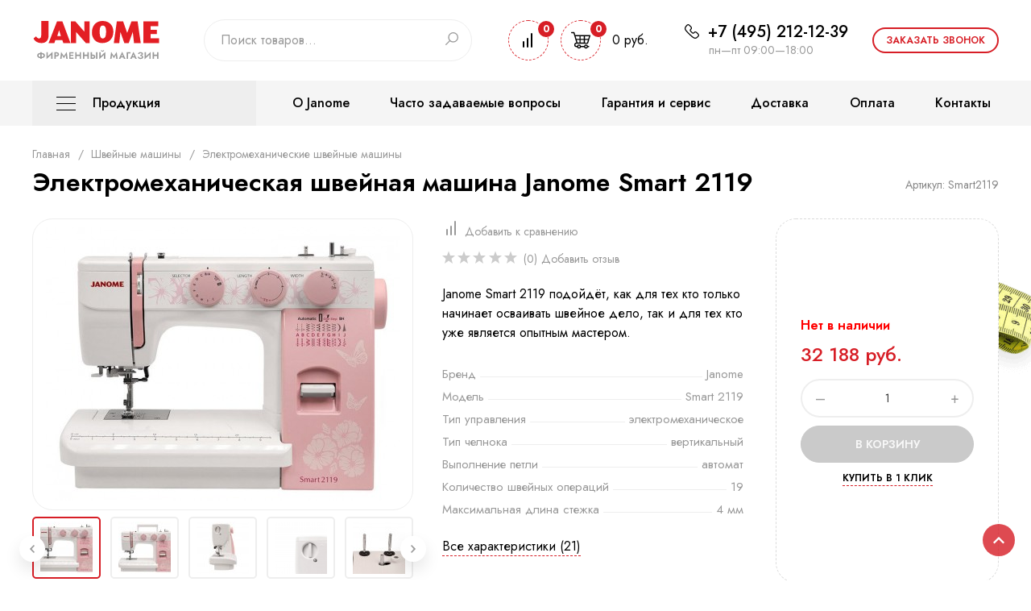

--- FILE ---
content_type: text/html; charset=utf-8
request_url: https://janome-rus.ru/smart2119/
body_size: 15239
content:
<!DOCTYPE html>
<html lang="ru">
<head prefix=
    "og: http://ogp.me/ns# 
     fb: http://ogp.me/ns/fb#  
     product: http://ogp.me/ns/product#">
    
	<meta charset="utf-8">
	<title>Электромеханическая швейная машина Janome Smart 2119 по цене 32 188 руб. в фирменном магазине Janome в России</title>
	<meta name="Keywords" content="Электромеханическая швейная машина Janome Smart 2119, Электромеханические швейные машины" />
	<meta name="Description" content="В фирменном магазине Janome в России Фирменный магазин Janome в России вы можете приобрести Электромеханическая швейная машина Janome Smart 2119 всего за 32 188 руб." />
	
	    <meta name="viewport" content="width=device-width, initial-scale=1.0" />
	
	 <meta name="format-detection" content="telephone=no"/>
	 
	<meta name="wa-expert-hash" content="7d9704cde8cb585c973724a5fe3db223a7aef7" />
	<meta name="cmsmagazine" content="0de1bce7a34ea1d91c95c81b0ba94cf9" />
	
		
		
	<link rel="shortcut icon" href="/favicon.ico"/>
	
	
	<!-- CSS style-->
	<link rel="stylesheet" href="/wa-data/public/shop/themes/janome/css/bootstrap.css?v2.1.168"/>
	
	
	
	
		    <link rel="stylesheet" href="/wa-data/public/shop/themes/janome/css/lightbox/colorbox.css?v2.1.168" />
	    
    
    <link href="https://fonts.googleapis.com/css2?family=Jost:wght@300;400;500;600;700&display=swap" rel="stylesheet">
 
    <link rel="stylesheet" href="/wa-data/public/shop/themes/janome/style-red.css?v2.1.168" class="stylefile"/>
	
	

	<link href="/wa-data/public/shop/plugins/addgifts/css/all_d65b6dbf736ebf05b8d20c63fe7817bc.css" rel="stylesheet">
<link href="/wa-apps/shop/plugins/quickorder/js/dialog/jquery.dialog.min.css?2.11.15" rel="stylesheet">
<link href="/wa-apps/shop/plugins/quickorder/css/frontend.min.css?2.11.15" rel="stylesheet">
 
	<!-- js -->
	<script src="/wa-data/public/shop/themes/janome/js/modernizr-custom.js"></script>
	<script src="/wa-content/js/jquery/jquery-1.11.1.min.js" ></script>
	<script src="/wa-content/js/jquery/jquery-migrate-1.2.1.min.js"></script>
	<script src="/wa-content/js/jquery-wa/wa.core.js"></script>
	<script defer src="/wa-data/public/shop/themes/janome/js/jquery.scrollTo.js"></script>

	

	    	<script>
    	        	    var currency_product = {"code":"RUB","sign":"\u0440\u0443\u0431.","iso4217":"643","sign_html":"<span class=\"ruble\">\u20bd<\/span>","title":"\u0420\u043e\u0441\u0441\u0438\u0439\u0441\u043a\u0438\u0439 \u0440\u0443\u0431\u043b\u044c","name":[["rouble","roubles"],"rub.","r."],"frac_name":[["kopeck","kopecks"],"kop.","k."],"precision":2,"sign_position":1,"sign_delim":" "};
    	</script>
		<script src="/wa-apps/shop/plugins/addgifts/js/frontend.min.js?v=2.5.1"></script>
<script src="/wa-apps/shop/plugins/quickorder/js/dialog/jquery.dialog.min.js?2.11.15"></script>
<script src="/wa-apps/shop/plugins/quickorder/js/frontend.min.js?2.11.15"></script>
 
	<script src="/wa-data/public/shop/themes/janome/js/jquery-ui.js"></script>
    <script src="/wa-data/public/shop/themes/janome/js/lightbox/jquery.colorbox.js"></script>
<script src="/wa-data/public/shop/themes/janome/js/jquery.ui.touch-punch.min.js"></script>
<script src="/wa-content/js/jquery-wa/wa.core.js?v2.7.2"></script>
<script src="/wa-content/js/jquery-plugins/jquery.cookie.js"></script>
<script src="/wa-data/public/shop/themes/janome/js/jquery.bxslider.min.js"></script>
<script defer src="/wa-apps/shop/js/lazy.load.js?v9.2.0.61"></script>
<script defer src="/wa-data/public/shop/themes/janome/js/jquery.retina.min.js?v2.7.2"></script>
<script>$(window).load(function() {
    //$('.promo img').retina({ force_original_dimensions: false });
    $('.product-list img,.product-thumbs img,.cart img').retina();;
    //$('.bestsellers img').retina();
});
</script>
<script src="/wa-data/public/shop/themes/janome/script.js"></script>
		
<!-- plugin hook: 'frontend_head' -->

<script>if (typeof shop_addgifts__frontend == 'undefined') {
            document.addEventListener('DOMContentLoaded', function () {
                shop_addgifts__frontend.base_url = '/';
            })
        } else {
            shop_addgifts__frontend.base_url = '/';
        } 
        </script><style id="quickorder-inline-styles" data-inline-css="1">[data-quickorder-pb]{background:rgba(243,243,243,1);color:#000;font-size:14px;font-style:normal;font-weight:normal;padding-top:10px;text-align:center}[data-quickorder-pb]:hover{background:rgba(222,222,222,1)}[data-quickorder-pb]{display:table}.quickorder-form[data-quickorder-pf]{background:rgba(255,255,255,1);color:#5e5e5e;-webkit-border-radius:5px;-moz-border-radius:5px;border-radius:5px}[data-quickorder-pf] .quickorder-methods .s-quickorder-method{-webkit-border-radius:5px;-moz-border-radius:5px;border-radius:5px}[data-quickorder-pf] .quickorder-popup{-webkit-border-radius:5px;-moz-border-radius:5px;border-radius:5px}.quickorder-form [data-quickorder-pfh]{background:rgba(243,243,243,1);color:#000;font-size:24px;font-style:normal;font-weight:normal;padding:10px 15px}[data-quickorder-pf] [data-quickorder-close]{right:15px}[data-quickorder-pf] .quickorder-popup-head{background:rgba(243,243,243,1);color:#000}[data-quickorder-pf] .quickorder-popup{border:2px solid rgba(243,243,243,1)}.quickorder-form [data-quickorder-pt]{font-size:14px;font-style:normal;font-weight:bold}.quickorder-form [data-quickorder-pfs]{padding:7px;-webkit-border-radius:5px;-moz-border-radius:5px;border-radius:5px;border:1px solid #ccc;width:100%}[data-quickorder-pf] .quickorder-methods .s-quickorder-method{border:1px solid #ccc}[data-quickorder-pf] .quickorder-methods-form .wa-value input,[data-quickorder-pf] .quickorder-methods-form .wa-value select,[data-quickorder-pf] .wa-captcha-input,[data-quickorder-pf] .quickorder-methods-form .wa-value textarea{padding:7px;-webkit-border-radius:5px;-moz-border-radius:5px;border-radius:5px;border:1px solid #ccc}.quickorder-form [data-quickorder-pff]{padding:20px;text-align:center}.quickorder-form [data-quickorder-pfb]{background:rgba(243,243,243,1);color:#000;-webkit-border-radius:5px;-moz-border-radius:5px;border-radius:5px;font-size:14px;font-style:normal;font-weight:normal;padding:10px 25px;text-align:center}.quickorder-form [data-quickorder-pfb]:hover{background:rgba(222,222,222,1)}[data-quickorder-pf] .quickorder-methods .s-quickorder-method:hover,[data-quickorder-pf] .quickorder-methods .s-quickorder-method.selected{background:rgba(243,243,243,.1)}[data-quickorder-pf] .quickorder-quantity-volume:hover{background:rgba(243,243,243,.1)}[data-quickorder-pf] .quickorder-popup input[type="button"]{background:rgba(243,243,243,1);color:#000;-webkit-border-radius:5px;-moz-border-radius:5px;border-radius:5px;font-size:14px;font-style:normal;font-weight:normal;padding:10px 25px;text-align:center}[data-quickorder-pf] .quickorder-popup input[type="button"]:hover{background:rgba(222,222,222,1)}[data-quickorder-cb]{background:rgba(243,243,243,1);color:#000;font-size:14px;font-style:normal;font-weight:normal;padding-top:10px;text-align:center}[data-quickorder-cb]:hover{background:rgba(222,222,222,1)}[data-quickorder-cb]{display:table}.quickorder-form[data-quickorder-cf]{background:rgba(255,255,255,1);color:#5e5e5e;-webkit-border-radius:5px;-moz-border-radius:5px;border-radius:5px}[data-quickorder-cf] .quickorder-methods .s-quickorder-method{-webkit-border-radius:5px;-moz-border-radius:5px;border-radius:5px}[data-quickorder-cf] .quickorder-popup{-webkit-border-radius:5px;-moz-border-radius:5px;border-radius:5px}.quickorder-form [data-quickorder-cfh]{background:rgba(243,243,243,1);color:#000;font-size:24px;font-style:normal;font-weight:normal;padding:10px 15px}[data-quickorder-cf] [data-quickorder-close]{right:15px}[data-quickorder-cf] .quickorder-popup-head{background:rgba(243,243,243,1);color:#000}[data-quickorder-cf] .quickorder-popup{border:2px solid rgba(243,243,243,1)}.quickorder-form [data-quickorder-ct]{font-size:14px;font-style:normal;font-weight:bold}.quickorder-form [data-quickorder-cfs]{padding:7px;-webkit-border-radius:5px;-moz-border-radius:5px;border-radius:5px;border:1px solid #ccc;width:100%}[data-quickorder-cf] .quickorder-methods .s-quickorder-method{border:1px solid #ccc}[data-quickorder-cf] .quickorder-methods-form .wa-value input,[data-quickorder-cf] .quickorder-methods-form .wa-value select,[data-quickorder-cf] .wa-captcha-input,[data-quickorder-cf] .quickorder-methods-form .wa-value textarea{padding:7px;-webkit-border-radius:5px;-moz-border-radius:5px;border-radius:5px;border:1px solid #ccc}.quickorder-form [data-quickorder-cff]{padding:20px;text-align:center}.quickorder-form [data-quickorder-cfb]{background:rgba(243,243,243,1);color:#000;-webkit-border-radius:5px;-moz-border-radius:5px;border-radius:5px;font-size:14px;font-style:normal;font-weight:normal;padding:10px 25px;text-align:center}.quickorder-form [data-quickorder-cfb]:hover{background:rgba(222,222,222,1)}[data-quickorder-cf] .quickorder-methods .s-quickorder-method:hover,[data-quickorder-cf] .quickorder-methods .s-quickorder-method.selected{background:rgba(243,243,243,.1)}[data-quickorder-cf] .quickorder-quantity-volume:hover{background:rgba(243,243,243,.1)}[data-quickorder-cf] .quickorder-popup input[type="button"]{background:rgba(243,243,243,1);color:#000;-webkit-border-radius:5px;-moz-border-radius:5px;border-radius:5px;font-size:14px;font-style:normal;font-weight:normal;padding:10px 25px;text-align:center}[data-quickorder-cf] .quickorder-popup input[type="button"]:hover{background:rgba(222,222,222,1)}/* Добавляйте свой CSS ниже */</style><script>jQuery(document).ready(function($) {$.quickorder.init({version:'2.11.15',isDebug:'0',isMobile:'0',messages:{"Select product sku":"\u0412\u044b\u0431\u0440\u0430\u0442\u044c \u0432\u0430\u0440\u0438\u0430\u043d\u0442 \u0442\u043e\u0432\u0430\u0440\u0430","Product with the selected option combination is not available for purchase":"\u0422\u043e\u0432\u0430\u0440 \u0441 \u0432\u044b\u0431\u0440\u0430\u043d\u043d\u044b\u043c\u0438 \u0445\u0430\u0440\u0430\u043a\u0442\u0435\u0440\u0438\u0441\u0442\u0438\u043a\u0430\u043c\u0438 \u043d\u0435 \u0434\u043e\u0441\u0442\u0443\u043f\u0435\u043d \u0434\u043b\u044f \u0437\u0430\u043a\u0430\u0437\u0430","This product is already selected":"\u0422\u043e\u0432\u0430\u0440 \u0443\u0436\u0435 \u0432\u044b\u0431\u0440\u0430\u043d","Fix the errors above":"\u0418\u0441\u043f\u0440\u0430\u0432\u044c\u0442\u0435 \u0434\u043e\u043f\u0443\u0449\u0435\u043d\u043d\u044b\u0435 \u043e\u0448\u0438\u0431\u043a\u0438","The shopping cart is empty":"\u041a\u043e\u0440\u0437\u0438\u043d\u0430 \u043f\u0443\u0441\u0442\u0430","Wait, please... Redirecting":"\u041f\u043e\u0436\u0430\u043b\u0443\u0439\u0441\u0442\u0430, \u043f\u043e\u0434\u043e\u0436\u0434\u0438\u0442\u0435... \u0418\u0434\u0435\u0442 \u043f\u0435\u0440\u0435\u043d\u0430\u043f\u0440\u0430\u0432\u043b\u0435\u043d\u0438\u0435","Field is required":"\u041e\u0431\u044f\u0437\u0430\u0442\u0435\u043b\u044c\u043d\u043e\u0435 \u043f\u043e\u043b\u0435","Fill in required fields":"\u0417\u0430\u043f\u043e\u043b\u043d\u0438\u0442\u0435 \u043e\u0431\u044f\u0437\u0430\u0442\u0435\u043b\u044c\u043d\u044b\u0435 \u043f\u043e\u043b\u044f","Your order is empty":"\u0412\u0430\u0448 \u0437\u0430\u043a\u0430\u0437 \u043f\u0443\u0441\u0442","Fill in captcha field":"\u0417\u0430\u043f\u043e\u043b\u043d\u0438\u0442\u0435 \u043f\u0440\u043e\u0432\u0435\u0440\u043e\u0447\u043d\u044b\u0439 \u043a\u043e\u0434","Terms and agreement":"\u0423\u0441\u043b\u043e\u0432\u0438\u044f \u0438 \u0441\u043e\u0433\u043b\u0430\u0448\u0435\u043d\u0438\u044f","Phone format is not correct.<br>Use this one:":"\u041d\u0435\u043a\u043e\u0440\u0440\u0435\u043a\u0442\u043d\u044b\u0439 \u0444\u043e\u0440\u043c\u0430\u0442 \u0442\u0435\u043b\u0435\u0444\u043e\u043d\u0430.<br>\u0418\u0441\u043f\u043e\u043b\u044c\u0437\u0443\u0439\u0442\u0435 \u0442\u0430\u043a\u043e\u0439:","Shipping method has errors. Please, fix them.":"\u041c\u0435\u0442\u043e\u0434\u044b \u0434\u043e\u0441\u0442\u0430\u0432\u043a\u0438 \u0441\u043e\u0434\u0435\u0440\u0436\u0430\u0442 \u043e\u0448\u0438\u0431\u043a\u0438. \u041f\u043e\u0436\u0430\u043b\u0443\u0439\u0441\u0442\u0430, \u0438\u0441\u043f\u0440\u0430\u0432\u044c\u0442\u0435 \u0438\u0445.","Payment method has errors. Please, fix them.":"\u041c\u0435\u0442\u043e\u0434\u044b \u043e\u043f\u043b\u0430\u0442\u044b \u0441\u043e\u0434\u0435\u0440\u0436\u0430\u0442 \u043e\u0448\u0438\u0431\u043a\u0438. \u041f\u043e\u0436\u0430\u043b\u0443\u0439\u0441\u0442\u0430, \u0438\u0441\u043f\u0440\u0430\u0432\u044c\u0442\u0435 \u0438\u0445.","Minimal sum of order is %s":"\u041c\u0438\u043d\u0438\u043c\u0430\u043b\u044c\u043d\u0430\u044f \u0441\u0443\u043c\u043c\u0430 \u0437\u0430\u043a\u0430\u0437\u0430 %s","Minimal sum of each product is":"\u041c\u0438\u043d\u0438\u043c\u0430\u043b\u044c\u043d\u0430\u044f \u0441\u0442\u043e\u0438\u043c\u043e\u0441\u0442\u044c \u043a\u0430\u0436\u0434\u043e\u0433\u043e \u0442\u043e\u0432\u0430\u0440\u0430 %s","Minimal quantity of products is":"\u041c\u0438\u043d\u0438\u043c\u0430\u043b\u044c\u043d\u043e\u0435 \u043a\u043e\u043b\u0438\u0447\u0435\u0441\u0442\u0432\u043e \u0442\u043e\u0432\u0430\u0440\u043e\u0432","Minimal quantity of each product is":"\u041c\u0438\u043d\u0438\u043c\u0430\u043b\u044c\u043d\u043e\u0435 \u043a\u043e\u043b\u0438\u0447\u0435\u0441\u0442\u0432\u043e \u043a\u0430\u0436\u0434\u043e\u0433\u043e \u0442\u043e\u0432\u0430\u0440\u0430","Wait, please..":"\u041f\u043e\u0436\u0430\u043b\u0443\u0439\u0441\u0442\u0430, \u043f\u043e\u0434\u043e\u0436\u0434\u0438\u0442\u0435.."},currency:{"code":"RUB","sign":"\u0440\u0443\u0431.","sign_html":"<span class=\"ruble\">\u20bd<\/span>","sign_position":1,"sign_delim":" ","decimal_point":",","frac_digits":"2","thousands_sep":" "},usingPlugins:0,contactUpdate:0,popupClose:1,replace78:0,mobileStabDelay:'500',minimal:{"product_quantity":"","total_quantity":"","product_sum":"","price":"1500"},productButton:'[data-quickorder-product-button]',cartButton:'[data-quickorder-cart-button]',analytics:{"cart":{"ga_counter":"","ya_counter":"","yaecom":"","yaecom_goal_id":"","yaecom_container":"","ya_fopen":"","ya_submit":"","ya_submit_error":"","ga_category_fopen":"","ga_action_fopen":"","ga_category_submit":"","ga_action_submit":"","ga_category_submit_error":"","ga_action_submit_error":""},"product":{"ga_counter":"","ya_counter":"","yaecom":"","yaecom_goal_id":"","yaecom_container":"","ya_fopen":"","ya_submit":"","ya_submit_error":"","ga_category_fopen":"","ga_action_fopen":"","ga_category_submit":"","ga_action_submit":"","ga_category_submit_error":"","ga_action_submit_error":""}},urls:{getProductSkus:'/quickorder/getProductSkus/',shipping:'/quickorder/shipping/update/',update:'/quickorder/update/',load:'/quickorder/load/',payment:'/quickorder/payment/',send:'/quickorder/send/',service:'/quickorder/service/update/',cartSaveUrl:{shop:'https://janome-rus.ru/cart/save/',plugin:'https://janome-rus.ru/my/'},cartDeleteUrl:{shop:'https://janome-rus.ru/cart/delete/',plugin:'https://janome-rus.ru/my/'},cartAddUrl:{shop:'https://janome-rus.ru/cart/add/',plugin:'https://janome-rus.ru/my/'}}});});</script>
	<meta property="og:type" content="website" />
<meta property="og:title" content="Электромеханическая швейная машина Janome Smart 2119" />
<meta property="og:description" content="Janome Smart 2119 подойдёт, как для тех кто только начинает осваивать швейное дело, так и для тех кто уже является опытным мастером." />
<meta property="og:image" content="https://janome-rus.ru/wa-data/public/shop/products/41/01/141/images/1089/1089.750x0.jpg" />
<meta property="og:url" content="https://janome-rus.ru/smart2119/" />
<meta property="product:price:amount" content="32188" />
<meta property="product:price:currency" content="RUB" />
<script src="//code-ya.jivosite.com/widget/hAr6NX1NZM" async></script>
<meta name="yandex-verification" content="71e335362bb4d502" />

<!--Код счетчика метрики https://janome-rus.ru/webasyst/site/?domain_id=1#/blocks/id=Yandex.Metrika -->

<meta name="google-site-verification" content="mRK70asmhsEi1mwW7MJXhL73Dme-rNtYXU7-nDcs7j8" />

<!-- Global site tag (gtag.js) - Google Analytics -->
<script async src="https://www.googletagmanager.com/gtag/js?id=UA-132690606-1"></script>
<script>
  window.dataLayer = window.dataLayer || [];
  function gtag(){dataLayer.push(arguments);}
  gtag('js', new Date());

  gtag('config', 'UA-132690606-1');
</script> 
</head>

<body>
    <div class="site-wrap">
<div class="site">
	
	
	<div class="container">
	<div class="row-fluid block">
		
		<div class="wrap">
			
			
	
			<div class="header header_small">
				
                <div class="hamburger js-hamburger">
                    <div class="hamburger__bar"></div>
                    <div class="hamburger__bar"></div>
                    <div class="hamburger__bar"></div>
                </div>
				
				<div class="header__logo">
				    
					<div class="logo">
    					<a href="/">
    					    <img src="/wa-data/public/shop/themes/janome/img/new/logo_full.svg" alt="Фирменный магазин Janome"/>
    					</a>
					</div>
					
										
				</div>
				
				<div class="header__search-block js-header-search-block">
										<div class="search-block">
    					<div class="input-append">
    						<form method="get" action="/search/">
    							  <input class="searchinput" type="search" name="query"   id="search" placeholder="Поиск товаров...">
    							  <button class="search-button" type="submit">
        							  <svg width="16" height="16" viewBox="0 0 16 16" class="ico-search">
                            	        <use xlink:href="#img-search"></use>
                                      </svg>
    							  </button>
    						</form>
    					</div>
					</div>
									</div>
				
				
				
				<div class="header__cartblock cartblock" style="position:relative;">
					
					                    
                    <div class="icons-wrap icons-wrap_search js-mobile-search-button">
        				<svg width="18" height="18" viewBox="0 0 16 16">
                            <use xlink:href="#img-search"></use>
                        </svg>
                    </div>
                    
                                        <a href="" class="compare_block compare_bottom_link">
                        <div class="icons-wrap icons-wrap_compare">
                            <svg width="24" height="24" viewBox="0 0 24 24">
                	            <use xlink:href="#img-compare"></use>
                            </svg>
                    	    <span class="compare_bottom_count count">0</span>
                        </div>
                    </a>
				    
																				<div class="cart-info">
						<a href="/order/" class="cart-info">
                    	    <div class="icons-wrap icons-wrap_cart">
                    	        <svg width="24" height="24" viewBox="0 0 24 24">
                                	<use xlink:href="#img-cart"></use>
                                </svg>
                    	        <span class="cart-count count">0</span>
                    	    </div>
                    	    <span class="cart-total">0 руб.</span>
						</a>
					</div>
										<div class="cart-popup" style="display:none;">
						<h4><a href="/cart/">Корзина</a></h4>
														<div class="cart-popup-product" style="display:none;">
																<div class="addproduct"></div>
								<hr>
								<h4>Всего: <span class="cart-total">0 руб.</span></h4>
								<a href="/order/" class="buttonnav buttonnav_invers">Оформить заказ</a>
							</div>
							<div class="cart-popup-empty">
								Ваша корзина пуста.
							</div>
					</div>
														</div>
				
				<div class="header__contacts">
					<div class="big-phone">
					    <span class="ico-wrap">
					        <svg width="18" height="18" viewBox="0 0 18 18">
                                <use xlink:href="#img-phone"></use>
                            </svg>
					    </span>
					    					        +7 (495) 212-12-39
					    					</div>
											<div class="workhours">Пн—Пт 09:00—18:00</div>
									</div>
				
				<div class="header__call">
				    <button class="buttonnav buttonnav_invers callback">Заказать звонок</button>
				</div>
				
			</div>
		</div>
	</div>
	</div>
	
	<div class="site-menu">
	<div class="container row-fluid">	
		<div class="wrap">
		    
		    			
			<div class="topmenumain" style="visibility: hidden;">
			    
			    			    
												    												<nav class="top-menu-category">
						    <div class="top-menu-category-link js-top-menu-category-link">Продукция</div>
						    <ul class="topmenu"><li class="collapsible"><a href="/category/shveynye-mashiny/" title="Швейные машины">Швейные машины</a><ul><li><a href="/category/shveynye-mashiny/elektromekhanicheskie-shveynye-mashiny/" title="Электромеханические швейные машины">Электромеханические швейные машины</a></li><li><a href="/category/shveynye-mashiny/elektronnye-shveynye-mashiny/" title="Электронные швейные машины">Электронные швейные машины</a></li><li><a href="/category/shveynye-mashiny/kompyuternye-shveynye-mashiny/" title="Компьютерные швейные машины">Компьютерные швейные машины</a></li><li><a href="/category/shveynye-mashiny/vyshivalnye-mashiny/" title="Вышивальные машины">Вышивальные машины</a></li></ul></li><li><a href="/category/overloki/" title="Оверлоки и распошивальные машины">Оверлоки и распошивальные машины</a></li><li><a href="/category/aksessuary-dlya-mashin/" title="Аксессуары для машин">Аксессуары для машин</a></li></ul>
						</nav>
					
					

			    				
				                <nav class="top-menu-page flex">
                    <ul class="topmenu">
                                            <li>
                            <a href="/o-janome/">О Janome</a>
                        </li>
                                            <li>
                            <a href="/faq/">Часто задаваемые вопросы</a>
                        </li>
                                            <li>
                            <a href="/serv_centr/">Гарантия и сервис</a>
                        </li>
                                            <li>
                            <a href="/dostavka/">Доставка</a>
                        </li>
                                            <li>
                            <a href="/oplata/">Оплата</a>
                        </li>
                                            <li>
                            <a href="/contacts/">Контакты</a>
                        </li>
                                        
                    <!-- plugin hook: 'frontend_nav' -->
    			    
                    					
                    </ul>
                </nav>				
				
            </div>
		</div>
	</div>
	</div>
	
	<!-- Слайдер -->
		

	

    <div class="wrap">
        <div class="page decor decor8">
            <script src="/wa-data/public/shop/themes/janome/easyzoom.js"></script>
<script src="/wa-data/public/shop/themes/janome/product.js"></script>

<div class="product decor decor11">

	<div class="container" itemscope itemtype="http://schema.org/Product">
	    
	    <!-- navigation breadcrumbs -->
    <ul class="breadcrumbs">
        <li><a href="/">Главная</a></li>
				 <li><span class="split"> / </span> <a href="/category/shveynye-mashiny/">Швейные машины</a></li>
				 <li><span class="split"> / </span> <a href="/category/shveynye-mashiny/elektromekhanicheskie-shveynye-mashiny/">Электромеханические швейные машины</a></li>
			</ul>
		    
	    <!-- plugin hook: 'frontend_product.block_aux' -->
        
                    <div class="aux">
                    
            </div>
                
        <!-- plugin hook: 'frontend_product.menu' -->
		
				
		<!-- plugin hook: 'frontend_product.block' -->
		
				
        
		<div class="product-header">
			
			<h1 itemprop="name" class="product-h1">Электромеханическая швейная машина Janome Smart 2119</h1>
			
						<span class="articul">Артикул: Smart2119</span>			
		</div>
		
		<div class="product-main flex">
		
    		<div class="product-img-wrap">
    		     
	
<div class="image text-center"  id="product-core-image">
<a rel="lightbox" href="/wa-data/public/shop/products/41/01/141/images/1089/1089.970.jpg" class="fullpic easyzoom flex"><img itemprop="image" id="product-image" alt="Электромеханическая швейная машина Janome Smart 2119 Janome Smart 2119 подойдёт, как для тех кто только начинает осваивать швейное дело, так и для тех кто уже является опытным мастером." title="Электромеханическая швейная машина Janome Smart 2119" src="/wa-data/public/shop/products/41/01/141/images/1089/1089.0x340.jpg"></a>
</div>
<div>
	<div class="mini-galery">
		<ul class="galeryshow">
												<li>
				<div class="gallery product-gallery">
					<a  id="product-image-1089" href="/wa-data/public/shop/products/41/01/141/images/1089/1089.970.jpg">
										<img class="imageborder selected" alt="Электромеханическая швейная машина Janome Smart 2119 - Электромеханическая швейная машина Janome Smart 2119" title="Электромеханическая швейная машина Janome Smart 2119" src="/wa-data/public/shop/products/41/01/141/images/1089/1089.65x65.jpg">
										</a>
				</div>
			</li>
									<li>
				<div class="gallery product-gallery">
					<a class="fullpic" id="product-image-1088" href="/wa-data/public/shop/products/41/01/141/images/1088/1088.970.jpg">
										<img class="imageborder" alt="Электромеханическая швейная машина Janome Smart 2119 - Электромеханическая швейная машина Janome Smart 2119" title="Электромеханическая швейная машина Janome Smart 2119" src="/wa-data/public/shop/products/41/01/141/images/1088/1088.65x65.jpg">
										</a>
				</div>
			</li>
									<li>
				<div class="gallery product-gallery">
					<a class="fullpic" id="product-image-1084" href="/wa-data/public/shop/products/41/01/141/images/1084/1084.970.jpg">
										<img class="imageborder" alt="Электромеханическая швейная машина Janome Smart 2119 - Электромеханическая швейная машина Janome Smart 2119" title="Электромеханическая швейная машина Janome Smart 2119" src="/wa-data/public/shop/products/41/01/141/images/1084/1084.65x65.jpg">
										</a>
				</div>
			</li>
									<li>
				<div class="gallery product-gallery">
					<a class="fullpic" id="product-image-1090" href="/wa-data/public/shop/products/41/01/141/images/1090/1090.970.png">
										<img class="imageborder" alt="Электромеханическая швейная машина Janome Smart 2119 - Электромеханическая швейная машина Janome Smart 2119" title="Электромеханическая швейная машина Janome Smart 2119" src="/wa-data/public/shop/products/41/01/141/images/1090/1090.65x65.png">
										</a>
				</div>
			</li>
									<li>
				<div class="gallery product-gallery">
					<a class="fullpic" id="product-image-1085" href="/wa-data/public/shop/products/41/01/141/images/1085/1085.970.jpg">
										<img class="imageborder" alt="Электромеханическая швейная машина Janome Smart 2119 - Электромеханическая швейная машина Janome Smart 2119" title="Электромеханическая швейная машина Janome Smart 2119" src="/wa-data/public/shop/products/41/01/141/images/1085/1085.65x65.jpg">
										</a>
				</div>
			</li>
									<li>
				<div class="gallery product-gallery">
					<a class="fullpic" id="product-image-1091" href="/wa-data/public/shop/products/41/01/141/images/1091/1091.970.png">
										<img class="imageborder" alt="Электромеханическая швейная машина Janome Smart 2119 - Электромеханическая швейная машина Janome Smart 2119" title="Электромеханическая швейная машина Janome Smart 2119" src="/wa-data/public/shop/products/41/01/141/images/1091/1091.65x65.png">
										</a>
				</div>
			</li>
									<li>
				<div class="gallery product-gallery">
					<a class="fullpic" id="product-image-1086" href="/wa-data/public/shop/products/41/01/141/images/1086/1086.970.jpg">
										<img class="imageborder" alt="Электромеханическая швейная машина Janome Smart 2119 - Электромеханическая швейная машина Janome Smart 2119" title="Электромеханическая швейная машина Janome Smart 2119" src="/wa-data/public/shop/products/41/01/141/images/1086/1086.65x65.jpg">
										</a>
				</div>
			</li>
									<li>
				<div class="gallery product-gallery">
					<a class="fullpic" id="product-image-1087" href="/wa-data/public/shop/products/41/01/141/images/1087/1087.970.jpg">
										<img class="imageborder" alt="Электромеханическая швейная машина Janome Smart 2119 - Электромеханическая швейная машина Janome Smart 2119" title="Электромеханическая швейная машина Janome Smart 2119" src="/wa-data/public/shop/products/41/01/141/images/1087/1087.65x65.jpg">
										</a>
				</div>
			</li>
									<li>
				<div class="gallery product-gallery">
					<a class="fullpic" id="product-image-1083" href="/wa-data/public/shop/products/41/01/141/images/1083/1083.970.jpg">
										<img class="imageborder" alt="Электромеханическая швейная машина Janome Smart 2119 - Электромеханическая швейная машина Janome Smart 2119" title="Электромеханическая швейная машина Janome Smart 2119" src="/wa-data/public/shop/products/41/01/141/images/1083/1083.65x65.jpg">
										</a>
				</div>
			</li>
									<li>
				<div class="gallery product-gallery">
					<a class="fullpic" id="product-image-1082" href="/wa-data/public/shop/products/41/01/141/images/1082/1082.970.jpg">
										<img class="imageborder" alt="Электромеханическая швейная машина Janome Smart 2119 - Электромеханическая швейная машина Janome Smart 2119" title="Электромеханическая швейная машина Janome Smart 2119" src="/wa-data/public/shop/products/41/01/141/images/1082/1082.65x65.jpg">
										</a>
				</div>
			</li>
									<li>
				<div class="gallery product-gallery">
					<a class="fullpic" id="product-image-1081" href="/wa-data/public/shop/products/41/01/141/images/1081/1081.970.jpg">
										<img class="imageborder" alt="Электромеханическая швейная машина Janome Smart 2119 - Электромеханическая швейная машина Janome Smart 2119" title="Электромеханическая швейная машина Janome Smart 2119" src="/wa-data/public/shop/products/41/01/141/images/1081/1081.65x65.jpg">
										</a>
				</div>
			</li>
								</ul>
					<script>
			        $(document).ready(function(){
                        var miniGalery = $('.galeryshow').bxSlider({
    			            minSlides: 5,
    			            maxSlides: 5,
    			            moveSlides: 1,
    			            slideWidth: 85,
    			            pager: false,
    			            controls: false,
    			            infiniteLoop: false,
    			            responsive: false
			            });
                        $('.mini-galery__controls .mini-controls__button_next').click(function () {
                            miniGalery.goToNextSlide();
                            return false;
                        });
                    
                        $('.mini-galery__controls .mini-controls__button_prev').click(function () {
                            miniGalery.goToPrevSlide();
                            return false;
                        });
                    });
			</script>
			<div class="mini-galery__controls mini-controls">
			    <a href="#" class="mini-controls__button mini-controls__button_prev">
			        <svg width="6px" height="10px" viewBox="0 0 6 10"><path d="M6 8.825L2.292 5 6 1.175 4.858 0 0 5l4.858 5L6 8.825z"/></svg>
			    </a>
			    <a href="#" class="mini-controls__button mini-controls__button_next">
			        <svg width="6px" height="10px" viewBox="0 0 6 10"><path d="M0 8.825L3.708 5 0 1.175 1.142 0 6 5l-4.858 5L0 8.825z"/></svg>
			    </a>
			</div>
			</div>
</div>

    		</div>
    		
            <div class="product-main-content-wrap">
    			<div class="compare compare_product flex">
                    <span class="compare-product-wrap">
                        <svg width="24" height="24" viewBox="0 0 24 24" class="grey">
                	       <use xlink:href="#img-compare"></use>
                        </svg>
                    </span>    			    
    				<a  class="compare-add inline-link link-grey" data-product="141" href="#">Добавить к сравнению</a>
    				<a style="display:none" class="compare-remove inline-link link-grey" data-product="141" href="#">Удалить из сравнения</a>
    				<a id="compare-link" class="link-grey" style="display:none" href="/compare//">Сравнить
    				    <span class="count">0</span>
    				</a>
    			</div>
				<div class="review-line">
											<i class="icon16 star-empty"></i><i class="icon16 star-empty"></i><i class="icon16 star-empty"></i><i class="icon16 star-empty"></i><i class="icon16 star-empty"></i>
										<a href="/smart2119/reviews/" class="link-grey">(0)</a> <a class="link-grey" href="/smart2119/reviews/">Добавить отзыв</a>
				</div>
				
                                    <div class="product-summary">Janome Smart 2119 подойдёт, как для тех кто только начинает осваивать швейное дело, так и для тех кто уже является опытным мастером.</div>
                                
				 
					<div class="features-mobile">
					<!-- product features -->
					<ul class="product-features">
												<li class="g-clearfix flex">
							<div class="featuresblock">
							 <span>Бренд</span>
							</div>
							<div class="featuresblock align-rigth">
																	Janome
															</div>
						</li>
												<li class="g-clearfix flex">
							<div class="featuresblock">
							 <span>Модель</span>
							</div>
							<div class="featuresblock align-rigth">
																	Smart 2119
															</div>
						</li>
												<li class="g-clearfix flex">
							<div class="featuresblock">
							 <span>Тип управления</span>
							</div>
							<div class="featuresblock align-rigth">
																											электромеханическое
																								</div>
						</li>
												<li class="g-clearfix flex">
							<div class="featuresblock">
							 <span>Тип челнока</span>
							</div>
							<div class="featuresblock align-rigth">
																	вертикальный
															</div>
						</li>
												<li class="g-clearfix flex">
							<div class="featuresblock">
							 <span>Выполнение петли</span>
							</div>
							<div class="featuresblock align-rigth">
																	автомат
															</div>
						</li>
												<li class="g-clearfix flex">
							<div class="featuresblock">
							 <span>Количество швейных операций</span>
							</div>
							<div class="featuresblock align-rigth">
																	19
															</div>
						</li>
												<li class="g-clearfix flex">
							<div class="featuresblock">
							 <span>Максимальная длина стежка</span>
							</div>
							<div class="featuresblock align-rigth">
																	4 мм
															</div>
						</li>
												<li class="g-clearfix flex" style="display:none;">
							<div class="featuresblock">
							 <span>Максимальная ширина стежка</span>
							</div>
							<div class="featuresblock align-rigth">
																	5 мм
															</div>
						</li>
												<li class="g-clearfix flex" style="display:none;">
							<div class="featuresblock">
							 <span>Линейка на корпусе</span>
							</div>
							<div class="featuresblock align-rigth">
																	есть
															</div>
						</li>
												<li class="g-clearfix flex" style="display:none;">
							<div class="featuresblock">
							 <span>Кнопка реверса</span>
							</div>
							<div class="featuresblock align-rigth">
																	есть
															</div>
						</li>
												<li class="g-clearfix flex" style="display:none;">
							<div class="featuresblock">
							 <span>Регулировка скорости шитья</span>
							</div>
							<div class="featuresblock align-rigth">
																	нет
															</div>
						</li>
												<li class="g-clearfix flex" style="display:none;">
							<div class="featuresblock">
							 <span>Регулировка давления лапки на ткань</span>
							</div>
							<div class="featuresblock align-rigth">
																	есть
															</div>
						</li>
												<li class="g-clearfix flex" style="display:none;">
							<div class="featuresblock">
							 <span>Коленный рычаг подъема лапки</span>
							</div>
							<div class="featuresblock align-rigth">
																	нет
															</div>
						</li>
												<li class="g-clearfix flex" style="display:none;">
							<div class="featuresblock">
							 <span>Расположение катушки</span>
							</div>
							<div class="featuresblock align-rigth">
																	вертикальное
															</div>
						</li>
												<li class="g-clearfix flex" style="display:none;">
							<div class="featuresblock">
							 <span>Строчки</span>
							</div>
							<div class="featuresblock align-rigth">
																	рабочие<br>потайные<br>оверлочные<br>трикотажные<br>декоративные
															</div>
						</li>
												<li class="g-clearfix flex" style="display:none;">
							<div class="featuresblock">
							 <span>Рукавная платформа</span>
							</div>
							<div class="featuresblock align-rigth">
																	есть
															</div>
						</li>
												<li class="g-clearfix flex" style="display:none;">
							<div class="featuresblock">
							 <span>Отсек для аксессуаров</span>
							</div>
							<div class="featuresblock align-rigth">
																	есть
															</div>
						</li>
												<li class="g-clearfix flex" style="display:none;">
							<div class="featuresblock">
							 <span>Нитевдеватель</span>
							</div>
							<div class="featuresblock align-rigth">
																	есть
															</div>
						</li>
												<li class="g-clearfix flex" style="display:none;">
							<div class="featuresblock">
							 <span>Освещение</span>
							</div>
							<div class="featuresblock align-rigth">
																	LED
															</div>
						</li>
												<li class="g-clearfix flex" style="display:none;">
							<div class="featuresblock">
							 <span>Потребляемая мощность</span>
							</div>
							<div class="featuresblock align-rigth">
																	60 Вт
															</div>
						</li>
												<li class="g-clearfix flex" style="display:none;">
							<div class="featuresblock">
							 <span>Вес, кг</span>
							</div>
							<div class="featuresblock align-rigth">
																	8,5
															</div>
						</li>
											</ul>
											<a href="#" class="show-all-features link-dotted">Все характеристики (21)</a>
										</div>
				                
            </div>
            
            <div class="product-cart-wrap">
    			<div class="mainblock" itemprop="offers" itemscope itemtype="http://schema.org/Offer">
    			    
                        				<!-- stock info -->
    				    				<div class="stocks">
    				
    					    					<div  id="sku-177-stock">
    					    					    				    					<span class="stock-none outofstock">Нет в наличии</span>
    					    					
    					    					</div>
    					    					    					</div>
    				 
    				
                    <meta itemprop="price" content="32188">
                    <meta itemprop="priceCurrency" content="RUB">
                    
    				<div class="price">
    				        			        <span data-price="32188" class="changeprice">32 188 руб.</span>
    				</div>
    				
    				<form id="cart-form" class="cart-form" method="post" action="/cart/add/" data-url="/smart2119/" data-name="Электромеханическая швейная машина Janome Smart 2119">
    				
    				<!-- selectable features selling mode -->
    				    					<!-- FLAT SKU LIST selling mode -->
    					    					    						<input name="sku_id" type="hidden" value="177">
    						    					    					    					
    					    					

    					<div class="buyproduct">
    							<div class="mobile addcount-product-wrap">
    								<div class="addcount-product">
    								    <div class="select_quantity_product">
    								        <a class="dec_product" href="#">–</a>
    								        <input class="select_input" type="text" name="quantity" value="1" autocomplete="off">
    								        <a class="inc_product" href="#">+</a>
    								    </div>
    							    </div>
    							</div>
    							<div class="product-buttons">
    								<input type="hidden" name="product_id" value="141">
    								<button type="submit" class="buttonnav addtocartpreview add2cart" data-change="В корзину" disabled="disabled">В корзину</button>
    								
    								<div class='quickorder-button' data-quickorder-pb data-quickorder-product-button data-quickorder-product-id='141' data-quickorder-sku-id='177' title='Купить в 1 клик' data-button-display='table'>Купить в 1 клик</div>
    							</div>
    						</div>
    						<div class="status" style="display:none;">
    							<p class="added2cart">Электромеханическая швейная машина Janome Smart 2119 теперь <a href="/cart/"><strong>в вашей корзине покупок</strong></a></p>
        						<div>
        						    <div><a href="#" class="buttonnav buttonnav_invers continue_shop ">Продолжить покупки</a> </div>
        						    <div><a href="/cart/" class="buttonnav dialog-close next">Оформить заказ</a> </div>
        						</div>
    					</div>
                        </form>

    					<!-- plugin hook: 'frontend_product.cart' -->
    					
    					        					        					<!-- frontend_product.carts-plugin.cart -->
        					
    					    					
    			</div>                
            </div>
		    
		</div>
		
		<div class="benefits">
			<!-- Promo block -->
			<div class="benefits__wrap flex">
				<div class="benefits__item flex">
					<div class="benefits__img"><img src="/wa-data/public/shop/themes/janome/img/icon_delivery.png" alt="" /></div>
					<div class="benefits__text"><h4>Доставка</h4><p>Бесплатная доставка по Москве в пределах МКАД при покупки<br> от 10 000 рублей</p></div>
				</div>
				<div class="benefits__item flex">
					<div class="benefits__img"><img src="/wa-data/public/shop/themes/janome/img/icon_payment.png" alt="" /></div>
					<div class="benefits__text"><h4>Быстрая оплата</h4>
<p>Наличный и Безналичный расчет.</p></div>
				</div>
				<div class="benefits__item flex">
					<div class="benefits__img"><img src="/wa-data/public/shop/themes/janome/img/icon_help.png" alt="" /></div>
					<div class="benefits__text"><h4>Поддержка</h4>
<p>Мы всегда рады Вам помочь</p></div>
				</div>
			</div>
		</div>
		
		<div class="product-content">
                            <div class="product-content__section">
    				<h2 class="small-headline">Описание</h2>
    				<div class="product-description" itemprop="description">
    					<p><strong></strong>Новая электромеханическая швейная Janome Smart 2119 не оставит никого равнодушным. Эта модель подойдёт, как для тех кто только начинает осваивать швейное дело, так и для тех кто уже является опытным мастером. Janome Smart2119 выполняет 19 основных швейных операций, включая трикотажные, оверлочные, декоративные строчки, а также для удобства петлю в автоматическом режиме. Вы сможете без труда работать с любым диапазоном ткани, благодаря регулятору давлению лапки. С помощью встроенного нитевдевателя можно быстро вдеть нить в игольное ушко. Janome Smart2119 имеет усиленную металлическую станину корпуса, а на внешнюю сторону съёмного столика нанесена разметочная линейка в сантиметрах и дюймах.</p>

<p><strong>Отличительные особенности:</strong></p>

<ul> 

<li>19 швейных операций:<ul> 

<li>рабочие строчки</li> 

<li>потайные строчки</li> 

<li>оверлочные строчки</li> 

<li>трикотажные строчки</li> 

<li>декоративные строчки</li> 

<li>петля-автомат</li> 

</ul>

 </li> 

<li>Регулировка длины стежка от 0 до 4 мм</li> 

<li>Регулировка ширины зигзага до 5 мм</li> 

<li>Регулятор натяжения верхней нити</li> 

<li>Вертикальный челнок</li> 

<li>Рычаг обратного хода</li> 

<li>Легко пристегивающаяся лапка</li> 

<li>Дополнительный подъём лапки</li> 

<li>Регулятор давления лапки на ткань</li> 

<li>Встроенный нитеобрезатель</li> 

<li>Встроенный нитевдеватель</li> 

<li>Переключатель нижнего транспортёра</li> 

<li>Металлическая станина</li> 

<li>Два металлических вертикальных катушечных стержня</li> 

<li>Свободный рукав</li> 

<li>Отсек для хранения аксессуаров с держателями для шпулек</li> 

<li>Жёсткий чехол</li> 

<li>Светодиодное освещение</li> 

<li>Производство Тайвань</li> 

<li>Вес нетто, кг: 8,5</li> 

<li>Вес брутто, кг: 9,5</li>

</ul>

<p><strong>Комплектация:</strong></p>

<ul> 

<li>Универсальная лапка A</li> 

<li>Лапка для вшивания молнии односторонняя</li> 

<li>Лапка подрубатель на 2 мм D</li> 

<li>Лапка для автоматической петли R</li> 

<li>Направитель для потайного шва</li> 

<li>Шпульки пластиковые 4шт. (3шт. и 1 в машине)</li> 

<li>Набор игл Organ &mdash; 5шт.</li> 

<li>Вспарыватель</li> 

<li>Отвёртка-ключ</li> 

<li>Масленка с маслом</li> 

<li>Жесткий чехол</li>

<li>Инструкция</li> 

</ul>

<p style="text-align:center;">
<iframe src="https://www.youtube.com/embed/VPaMUNFNArc" allow="accelerometer; autoplay; encrypted-media; gyroscope; picture-in-picture" allowfullscreen="" width="700" height="315" frameborder="0"></iframe>
</p>
    				</div>
    				<a href="#" class="product-description-show link-dotted">Открыть полное описание</a>
    			</div>
    			<script>
    			    var desc = $('.product-description');
    			    var showButton = $('.product-description-show')
    			    if (desc.height() > 100) {
    			        showButton.addClass('is_show');
    			    }
    			    else {
    			        desc.addClass('is_show');
    			    }
    			    showButton.click(function(){
    			       if (desc.hasClass('is_show')) {
    			            desc.removeClass('is_show');
    			            showButton.text('Открыть полное описание');
    			        }
    			        else {
    			            desc.addClass('is_show');
    			            showButton.text('Свернуть описание');
    			        }
    			        return false;
    			    });
    			</script>
						
			 
			<div class="product-content__section">
			    <h2 class="small-headline" id="features">Характеристики</h2>
				<div class="features-mobile">
					<!-- product features -->
					<ul class="product-features">
												<li class="g-clearfix flex">
							<div class="featuresblock">
							 <span>Бренд</span>
							</div>
							<div class="featuresblock align-rigth">
																	Janome
															</div>
						</li>
												<li class="g-clearfix flex">
							<div class="featuresblock">
							 <span>Модель</span>
							</div>
							<div class="featuresblock align-rigth">
																	Smart 2119
															</div>
						</li>
												<li class="g-clearfix flex">
							<div class="featuresblock">
							 <span>Тип управления</span>
							</div>
							<div class="featuresblock align-rigth">
																											электромеханическое
																								</div>
						</li>
												<li class="g-clearfix flex">
							<div class="featuresblock">
							 <span>Тип челнока</span>
							</div>
							<div class="featuresblock align-rigth">
																	вертикальный
															</div>
						</li>
												<li class="g-clearfix flex">
							<div class="featuresblock">
							 <span>Выполнение петли</span>
							</div>
							<div class="featuresblock align-rigth">
																	автомат
															</div>
						</li>
												<li class="g-clearfix flex">
							<div class="featuresblock">
							 <span>Количество швейных операций</span>
							</div>
							<div class="featuresblock align-rigth">
																	19
															</div>
						</li>
												<li class="g-clearfix flex">
							<div class="featuresblock">
							 <span>Максимальная длина стежка</span>
							</div>
							<div class="featuresblock align-rigth">
																	4 мм
															</div>
						</li>
												<li class="g-clearfix flex">
							<div class="featuresblock">
							 <span>Максимальная ширина стежка</span>
							</div>
							<div class="featuresblock align-rigth">
																	5 мм
															</div>
						</li>
												<li class="g-clearfix flex">
							<div class="featuresblock">
							 <span>Линейка на корпусе</span>
							</div>
							<div class="featuresblock align-rigth">
																	есть
															</div>
						</li>
												<li class="g-clearfix flex">
							<div class="featuresblock">
							 <span>Кнопка реверса</span>
							</div>
							<div class="featuresblock align-rigth">
																	есть
															</div>
						</li>
												<li class="g-clearfix flex">
							<div class="featuresblock">
							 <span>Регулировка скорости шитья</span>
							</div>
							<div class="featuresblock align-rigth">
																	нет
															</div>
						</li>
												<li class="g-clearfix flex">
							<div class="featuresblock">
							 <span>Регулировка давления лапки на ткань</span>
							</div>
							<div class="featuresblock align-rigth">
																	есть
															</div>
						</li>
												<li class="g-clearfix flex">
							<div class="featuresblock">
							 <span>Коленный рычаг подъема лапки</span>
							</div>
							<div class="featuresblock align-rigth">
																	нет
															</div>
						</li>
												<li class="g-clearfix flex">
							<div class="featuresblock">
							 <span>Расположение катушки</span>
							</div>
							<div class="featuresblock align-rigth">
																	вертикальное
															</div>
						</li>
												<li class="g-clearfix flex">
							<div class="featuresblock">
							 <span>Строчки</span>
							</div>
							<div class="featuresblock align-rigth">
																	рабочие<br>потайные<br>оверлочные<br>трикотажные<br>декоративные
															</div>
						</li>
												<li class="g-clearfix flex">
							<div class="featuresblock">
							 <span>Рукавная платформа</span>
							</div>
							<div class="featuresblock align-rigth">
																	есть
															</div>
						</li>
												<li class="g-clearfix flex">
							<div class="featuresblock">
							 <span>Отсек для аксессуаров</span>
							</div>
							<div class="featuresblock align-rigth">
																	есть
															</div>
						</li>
												<li class="g-clearfix flex">
							<div class="featuresblock">
							 <span>Нитевдеватель</span>
							</div>
							<div class="featuresblock align-rigth">
																	есть
															</div>
						</li>
												<li class="g-clearfix flex">
							<div class="featuresblock">
							 <span>Освещение</span>
							</div>
							<div class="featuresblock align-rigth">
																	LED
															</div>
						</li>
												<li class="g-clearfix flex">
							<div class="featuresblock">
							 <span>Потребляемая мощность</span>
							</div>
							<div class="featuresblock align-rigth">
																	60 Вт
															</div>
						</li>
												<li class="g-clearfix flex">
							<div class="featuresblock">
							 <span>Вес, кг</span>
							</div>
							<div class="featuresblock align-rigth">
																	8,5
															</div>
						</li>
											</ul>
				</div>
			</div>
						
			
			<!-- review -->
						
			<!-- tags -->
			
		    	
		</div>
		
    </div>
</div>



<!-- RELATED PRODUCTS -->   
    
    
    
	    
    

<script>
    var currency = {"code":"RUB","sign":"\u0440\u0443\u0431.","sign_html":"<span class=\"ruble\">\u20bd<\/span>","sign_position":1,"sign_delim":" ","decimal_point":",","frac_digits":"2","thousands_sep":" "};
        </script>
        </div>
    </div>

    

<div id="preview" class="dialog">
    <div class="dialog-background"></div>
    <div class="dialog-window">
        <div class="cartpreview">
		</div>
    </div>
</div>
<div id="showorder" class="dialog">
    <div class="dialog-background"></div>
    <div class="dialog-window product">
        <div class="popup mainblock">
			<div><a href="#" class="dialog-close dialog-button"><i class="close-icon"></i></a></div>
			<div class="dialog-window-header">Товар добавлен в корзину</div>
			<div class="cartpreview"></div>
			<hr>
			<div class="flex buttons-wrap">
				<div class="text-center buttons-wrap__col"><a href="#" class="buttonnav buttonnav_invers  dialog-close">Продолжить покупки</a> </div>
				<div class="text-center buttons-wrap__col"><a href="/cart/" class="buttonnav next">Оформить заказ</a> </div>
			</div>
		</div>
    </div>
</div>

<div id="scrollerbutton">
	<svg width="14" height="14" viewBox="0 0 10 10">
        <use xlink:href="#img-arrow"></use>
    </svg>
</div>





</div>

<div class="footer">
    
<div class="cta-line">
    <div class="cta-line__wrap flex">
        <div class="cta-line__text">Остались вопросы? Позвоните и мы поможем вам с выбором!</div>
        <div class="cta-line__action">
                <button class="buttonnav buttonnav_big buttonnav_invers callback">Заказать звонок</button>
        </div>
    </div>
</div>

<footer class="footer-site">
        
        <div class="container">
            <div class="footer flex">    
                <div class="footer__col footer__col_1">
    				<div class="logo">
        				<a href="/">
        				    <img src="/wa-data/public/shop/themes/janome/img/new/logo_full.svg" alt="Фирменный магазин Janome"/>
        				</a>
    				</div>
    				<div class="pay">
    				    <img src="/wa-data/public/shop/themes/janome/img/new/pay.png" alt="Способы оплаты">
    				</div>
    				<div class="pnd">
    				    <a href="/politika-sayta/" class="pnd__link">Политика конфиденциальности</a>
    				</div>
                </div>
                
                <div class="footer__col footer__col_2">
                    <div class="footer__headline">Магазин</div>
                    <p><a href="/o-janome/">О компании</a></p>
<p><a href="/catalog/">Каталог</a></p>
<p><a href="/faq/">Часто задаваемые вопросы</a></p>
<p><a href="/serv_centr/">Гарантия и сервис</a></p>
<p><a href="/vozvrat-tovara/">Возврат товара</a></p>
<p><a href="/polzovatelskoe-soglashenie/">Пользовательское соглашение</a></p>
<p><a href="/politika-sayta/">Политика сайта</a></p>
<p><a href="/contacts/">Контакты</a></p>
                </div>
                
                <div class="footer__col footer__col_3 contacts">
                    <div class="footer__headline">Обратная связь</div>
    				<div class="big-phone contacts__item contacts__phone">
    				    <span class="ico-wrap">
    				        <svg width="18" height="18" viewBox="0 0 18 18" class="red">
                                <use xlink:href="#img-phone"></use>
                            </svg>
    				    </span>
					    					        +7 (495) 212-12-39
					        				</div>
    				<div class="contacts__item contacts__adress">
    				    <span class="ico-wrap">
    				        <svg width="18" height="18" viewBox="0 0 18 18" class="red">
                                <use xlink:href="#img-place"></use>
                            </svg>    				    
    				    </span>
    				    г. Москва, м. Варшавская, Болотниковская ул., д.5к3
    				</div>
                    <div class="contacts__item contacts__email">
                        <span class="ico-wrap">
    				        <svg width="16" height="12" viewBox="0 0 16 12" class="red">
                                <use xlink:href="#img-email"></use>
                            </svg>                        
                        </span>
                        <a href="mailto:info@janome-rus.ru">info@janome-rus.ru</a>
                    </div>    				
    				    					<div class="contacts__item contacts__workhours">
    					    <span class="ico-wrap">
        				        <svg width="18" height="18" viewBox="0 0 18 18" class="red">
                                    <use xlink:href="#img-clock"></use>
                                </svg>    					        
    					   </span>
    					    Пн—Пт 09:00—18:00    					</div>
    				                    
                    <div class="xverst-wrap">
                        <a href="https://xverst.ru/" class="xverst">Разработка сайта: 10 Вёрст</a>
                    </div>
                    
                </div>            
            </div>
		</div>
		
                
        <svg display="none">
	<defs>
		<g id="img-cart">
			<path xmlns="http://www.w3.org/2000/svg" d="M6.704 16.297H20.485a.711.711 0 00.68-.508l2.805-9.417a.71.71 0 00-.681-.913H5.193l-.957-3.213a.711.711 0 00-.681-.508H.711a.711.711 0 100 1.422h2.314l.952 3.197a.69.69 0 00.01.031l2.53 8.494a2.78 2.78 0 00-2.59 2.77 2.78 2.78 0 002.777 2.778h.706a2.548 2.548 0 002.442 1.833 2.548 2.548 0 002.442-1.833h3.773a2.548 2.548 0 002.442 1.833 2.548 2.548 0 002.442-1.833h.916a.711.711 0 000-1.422h-.916a2.548 2.548 0 00-2.442-1.833 2.548 2.548 0 00-2.442 1.833h-3.773a2.548 2.548 0 00-2.442-1.833 2.548 2.548 0 00-2.442 1.833h-.706a1.357 1.357 0 01-1.355-1.355c0-.748.608-1.356 1.355-1.356zm10.431-9.416h5.2l-.978 3.286h-4.222V6.88zm0 4.708h3.798l-.979 3.286h-2.819V11.59zM11.874 6.88h3.839v3.286h-3.84V6.88zm0 4.708h3.839v3.286h-3.84V11.59zm-1.422 3.286H7.998l-.979-3.286h3.433v3.286zM5.617 6.881h4.835v3.286H6.596l-.98-3.286zm12.892 11.716a1.123 1.123 0 010 2.244 1.123 1.123 0 010-2.244zm-8.657 0a1.123 1.123 0 010 2.244 1.123 1.123 0 010-2.244z"/>
		</g>
		<g id="img-clock">
			<path xmlns="http://www.w3.org/2000/svg" d="M9 1.125a7.876 7.876 0 10.001 15.751A7.876 7.876 0 009 1.125zm0 14.414A6.54 6.54 0 019 2.461a6.54 6.54 0 010 13.078z"/><path xmlns="http://www.w3.org/2000/svg" d="M12.07 11.225L9.565 9.413v-4.35a.141.141 0 00-.14-.141h-.846a.141.141 0 00-.14.14v4.841a.14.14 0 00.058.115l2.907 2.12a.142.142 0 00.197-.03l.502-.686a.14.14 0 00-.031-.197z"/>
		</g>
		<g id="img-compare">
			<rect xmlns="http://www.w3.org/2000/svg" width="2" height="8" x="5" y="13" rx="1"/><rect xmlns="http://www.w3.org/2000/svg" width="2" height="18" x="15" y="3" rx="1"/><rect xmlns="http://www.w3.org/2000/svg" width="2" height="12" x="10" y="9" rx="1"/>
		</g>
		<g id="img-email">
			<path xmlns="http://www.w3.org/2000/svg" d="M14.8571 0H1.14286C0.839753 0 0.549062 0.126428 0.334735 0.351472C0.120408 0.576515 0 0.88174 0 1.2V10.8C0 11.1183 0.120408 11.4235 0.334735 11.6485C0.549062 11.8736 0.839753 12 1.14286 12H14.8571C15.1602 12 15.4509 11.8736 15.6653 11.6485C15.8796 11.4235 16 11.1183 16 10.8V1.2C16 0.88174 15.8796 0.576515 15.6653 0.351472C15.4509 0.126428 15.1602 0 14.8571 0ZM13.6 1.2L8 5.268L2.4 1.2H13.6ZM1.14286 10.8V1.746L7.67429 6.492C7.76994 6.56168 7.88358 6.59901 8 6.59901C8.11642 6.59901 8.23006 6.56168 8.32571 6.492L14.8571 1.746V10.8H1.14286Z"/>
		</g>
		<g id="img-filter">
			<path xmlns="http://www.w3.org/2000/svg" d="M420.404 0H91.596C41.09 0 0 41.09 0 91.596v328.809C0 470.91 41.09 512 91.596 512h328.809C470.91 512 512 470.91 512 420.404V91.596C512 41.09 470.91 0 420.404 0zM482 420.404C482 454.368 454.368 482 420.404 482H91.596C57.632 482 30 454.368 30 420.404V91.596C30 57.632 57.632 30 91.596 30h328.809C454.368 30 482 57.632 482 91.596z"/><path xmlns="http://www.w3.org/2000/svg" d="M432.733 112.467H204.272c-6.281-18.655-23.926-32.133-44.672-32.133s-38.391 13.478-44.672 32.133H79.267c-8.284 0-15 6.716-15 15s6.716 15 15 15h35.662c6.281 18.655 23.926 32.133 44.672 32.133s38.391-13.478 44.672-32.133h228.461c8.284 0 15-6.716 15-15s-6.716-15-15.001-15zM159.6 144.6c-9.447 0-17.133-7.686-17.133-17.133s7.686-17.133 17.133-17.133 17.133 7.686 17.133 17.133S169.047 144.6 159.6 144.6zM432.733 241h-35.662c-6.281-18.655-23.927-32.133-44.672-32.133s-38.39 13.478-44.671 32.133H79.267c-8.284 0-15 6.716-15 15s6.716 15 15 15h228.461c6.281 18.655 23.927 32.133 44.672 32.133s38.391-13.478 44.672-32.133h35.662c8.284 0 15-6.716 15-15s-6.716-15-15.001-15zM352.4 273.133c-9.447 0-17.133-7.686-17.133-17.133s7.686-17.133 17.133-17.133 17.133 7.686 17.133 17.133-7.686 17.133-17.133 17.133zM432.733 369.533H268.539c-6.281-18.655-23.926-32.133-44.672-32.133s-38.391 13.478-44.672 32.133H79.267c-8.284 0-15 6.716-15 15s6.716 15 15 15h99.928c6.281 18.655 23.926 32.133 44.672 32.133s38.391-13.478 44.672-32.133h164.195c8.284 0 15-6.716 15-15s-6.716-15-15.001-15zm-208.866 32.134c-9.447 0-17.133-7.686-17.133-17.133s7.686-17.133 17.133-17.133S241 375.086 241 384.533s-7.686 17.134-17.133 17.134z"/>
		</g>
		<g id="img-phone">
			<path xmlns="http://www.w3.org/2000/svg" d="M17.197 11.885l-2.051-2.072c-.991-1-2.521-1.084-3.411-.185l-.698.706c-.283.285-.83.215-1.194-.153L7.922 8.24c-.415-.42-.398-.957-.152-1.205l.698-.705c.927-.937.774-2.481-.183-3.448L6.235.81c-.992-1-2.521-1.084-3.411-.185l-1.53 1.547C-.19 3.67-.42 5.877.72 7.664c.956 1.498 6.668 7.284 9.572 9.351 1.805 1.285 4.13 1.305 5.557-.136l1.53-1.547c.928-.936.774-2.48-.182-3.447zm-.71 2.545l-1.53 1.546c-.957.967-2.576.965-3.938-.004-2.75-1.957-8.349-7.605-9.238-9-.823-1.288-.664-2.818.404-3.897l1.53-1.547c.433-.436 1.173-.274 1.627.185l2.051 2.072c.55.555.535 1.287.183 1.642l-.698.705c-.804.813-.69 2.16.152 3.01l1.921 1.941c.852.861 2.19.95 2.978.153l.698-.705c.398-.402 1.128-.32 1.627.185l2.05 2.072c.552.557.533 1.29.184 1.642z"/>
		</g>
		<g id="img-place">
			<path xmlns="http://www.w3.org/2000/svg" d="M14.975 3.13C13.6 1.14 11.423 0 9 0 6.577 0 4.4 1.14 3.025 3.13 1.658 5.108 1.342 7.614 2.18 9.827c.224.604.58 1.191 1.055 1.742l5.287 6.21a.629.629 0 00.958 0l5.285-6.209a5.728 5.728 0 001.055-1.74c.839-2.216.523-4.722-.844-6.7zm-.334 6.26a4.49 4.49 0 01-.83 1.36c-.002 0-.003.002-.003.003L9 16.4l-4.81-5.65a4.493 4.493 0 01-.832-1.364c-.692-1.83-.43-3.902.703-5.54A5.924 5.924 0 019 1.258c2.003 0 3.803.943 4.94 2.586a6.014 6.014 0 01.7 5.545z"/><path xmlns="http://www.w3.org/2000/svg" d="M9 3.734A3.528 3.528 0 005.476 7.26 3.528 3.528 0 009 10.783a3.528 3.528 0 003.525-3.524A3.529 3.529 0 009 3.734zm0 5.79A2.268 2.268 0 016.734 7.26 2.268 2.268 0 019 4.993a2.268 2.268 0 012.266 2.266A2.268 2.268 0 019 9.524z"/>
		</g>
		<g id="img-search">
			<path xmlns="http://www.w3.org/2000/svg" d="M.098 14.96l4.648-4.648a6.3 6.3 0 01-1.413-3.979A6.34 6.34 0 019.667 0 6.34 6.34 0 0116 6.333a6.34 6.34 0 01-6.333 6.334c-1.507 0-2.89-.531-3.979-1.412L1.04 15.902a.334.334 0 01-.471 0l-.471-.47a.333.333 0 010-.472zm9.569-3.627c2.757 0 5-2.242 5-5 0-2.757-2.243-5-5-5-2.758 0-5 2.243-5 5 0 2.758 2.242 5 5 5z"/>
		</g>
		<g id="img-thumb">
			<path xmlns="http://www.w3.org/2000/svg" d="M2 2.5h4v4H2zM2 10.5h4v4H2zM2 18.5h4v4H2zM10 2.5h4v4h-4zM10 10.5h4v4h-4zM10 18.5h4v4h-4zM18 2.5h4v4h-4zM18 10.5h4v4h-4zM18 18.5h4v4h-4z"/>
		</g>
		<g id="img-arrow">
			<path xmlns="http://www.w3.org/2000/svg" d="M8.825 6L5 2.2915L1.175 6L9.98106e-08 4.8583L5 -4.37114e-07L10 4.8583L8.825 6Z"/>
		</g>
		<g id="img-burger">
			<path xmlns="http://www.w3.org/2000/svg" d="M0 4.5h24v2H0zM0 11.5h24v2H0zM0 18.5h24v2H0z"/>
		</g>
		<g id="img-burger-menu">
			<path xmlns="http://www.w3.org/2000/svg" d="M0 4h24v1H0zM0 12h24v1H0zM0 20h24v1H0z"/>
		</g>
	</defs>
</svg>

        
        
    <link href="/wa-data/public/shop/plugins/belllight/css/belllight.css?v1.4.3-6186770318" rel="stylesheet" />
    <script src="/wa-data/public/shop/plugins/belllight/js/belllight.js?v1.4.3-6186770318"></script>        <div class="bellLight">
    <div class="bellLight__w">
        <div class="bellLight__close">×</div>
        <h2 class="bellLight__h">Заказать обратный звонок</h2>
        <div class="bellLight__bid">
            <form class="bellLight__form">
                <input class="bellLight__input bellLight__input_name" name="bellLight__name" type="text" placeholder="Имя" />
                <input class="bellLight__input bellLight__input_phone" name="bellLight__phone" type="tel" placeholder="Телефон" />
                                <input class="bellLight__submit" type="submit" value="Заказать звонок" />
            </form>
            <div class="bellLight__antispam">55,52,51,49,56,55,49,102,102,102,98,98,54,97,57,54,56,99,54,57,102,52,50,52,102,98,99,53,97,48,101,51</div>
            <div class="bellLight__politika">
                                Даю согласие на обработку персональных данных согласно <a href="/politika-sayta/" target="_blank">политики конфиденциальности</a>
            </div>
        </div>
        <div class="bellLight__thank">
            <div>
            	Спасибо за оставленную заявку!<br />
Наш оператор свяжется с вами в ближайшее время
            </div>
            <button class="bellLight__button">закрыть</button>
        </div>
    </div>
</div>


<div class="bellLightW"></div>
<script>
    $(function() {
        $.bellLight.init({
            'selector': '.callback',
                        'mask': '+7 (999) 999-99-99',                                                'url': '/',
        });
    });
</script>        
        <script src="https://cdn.jsdelivr.net/gh/fancyapps/fancybox@3.5.7/dist/jquery.fancybox.min.js"></script>
        <link rel="stylesheet" href="https://cdn.jsdelivr.net/gh/fancyapps/fancybox@3.5.7/dist/jquery.fancybox.min.css" />
								
</footer>
</div>
</div>
<!-- Yandex.Metrika counter -->
<script type="text/javascript" >
    (function (d, w, c) {
        (w[c] = w[c] || []).push(function() {
            try {
                w.yaCounter50468878 = new Ya.Metrika2({
                    id:50468878,
                    clickmap:true,
                    trackLinks:true,
                    accurateTrackBounce:true,
                    webvisor:true
                });
            } catch(e) { }
        });

        var n = d.getElementsByTagName("script")[0],
            s = d.createElement("script"),
            f = function () { n.parentNode.insertBefore(s, n); };
        s.type = "text/javascript";
        s.async = true;
        s.src = "https://mc.yandex.ru/metrika/tag.js";

        if (w.opera == "[object Opera]") {
            d.addEventListener("DOMContentLoaded", f, false);
        } else { f(); }
    })(document, window, "yandex_metrika_callbacks2");
</script>
<noscript><div><img src="https://mc.yandex.ru/watch/50468878" style="position:absolute; left:-9999px;" alt="" /></div></noscript>
<!-- /Yandex.Metrika counter -->

</body>
</html>

--- FILE ---
content_type: text/css
request_url: https://janome-rus.ru/wa-data/public/shop/themes/janome/style-red.css?v2.1.168
body_size: 18068
content:
*{font-family:'Jost',sans-serif}
body{font-size:16px;font-weight:400;line-height:24px;color:#000}
.container{width:100%;max-width:1200px}
html,body{height:100%}
.site-wrap{display:flex;flex-direction:column;min-height:100%;overflow:hidden}
.site{flex:1 0 auto}
.footer{flex:0 0 auto}
a{color:#D71E26;text-decoration:underline}
a:hover{text-decoration:none;color:#D71E26}
a:focus{outline:none;color:#D71E26}
h1{font-size:32px;line-height:30px;font-weight:600}
h2{font-size:20px;font-weight:600}
h3{font-size:18px;line-height:22px;font-weight:600}
hr{border-bottom:1px dashed #DBDBDB;border-top:0}
.bold{font-weight:600}
.align-rigth{text-align:right}
.headline{font-size:24px;font-weight:600;margin-top:0;margin-bottom:25px}
.small-headline{font-size:18px;font-weight:600;margin-top:0;margin-bottom:20px}
.link-dotted,.link-dotted:focus{color:#000;text-decoration:none;border-bottom:1px dashed #D71E26}
.link-dotted:hover{border-bottom:1px dashed transparent}
form{margin:0}
textarea,input[type="text"],input[type="password"],input[type="datetime"],input[type="datetime-local"],input[type="date"],input[type="month"],input[type="time"],input[type="week"],input[type="number"],input[type="email"],input[type="url"],input[type="search"],input[type="tel"],input[type="color"],.uneditable-input{border:2px solid #eee;padding:2px 15px;height:auto;border-radius:33px;box-shadow:none;line-height:24px;color:#333}
hr.thick{border-bottom:4px solid #e5e9f0;border-top:0;margin-bottom:30px}
.padding{padding:20px}
.paddingbottom{padding-bottom:20px}
.margin5top{margin-top:5px}
.margin15top{margin-top:15px}
.padding5top{padding-top:5px}
.padding8top{padding-top:8px}
.padding10top{padding-top:10px}
.padding15top{padding-top:15px}
.padding20top{padding-top:20px}
.padding10{padding:10px}
.padding20{padding:20px}
.cartfill{background:#d3131a}
.gray{color:#858585}
.block{background:#fff}
.block hr{margin:10px 0}
.block .frontend_header_margin{padding:0 20px}
.block .frontend_header{border-top:1px dotted #dedede}
.block .menu-v{margin:0;padding:5px 0;color:#fff;width:100%;position:relative}
.block .menu-v li{margin-right:20px;margin-bottom:0;float:left;position:relative;list-style:none}
.block .menu-v a{color:#444;text-decoration:underline;display:block;margin:0;text-shadow:0 -1px rgba(255,255,255,0.3);padding:5px}
.block .menu-v .current a,.block .menu-v li:hover > a{color:#0194b4}
.block .menu-v ul li:hover a,.block .menu-v li:hover li a{border:none}
.block .menu-v ul a:hover{color:#0194b4}
.block .menu-v li .selected{background:#fff}
.block .menu-v li:hover > ul{background:#eee;display:block;color:#000}
.block .menu-v ul{display:none;margin:0;width:200px;top:30px;left:-15px;position:absolute;z-index:33333;border:1px solid #eee;padding:0}
.block .menu-v ul li{float:none;margin:0;position:relative;background:#eee;z-index:4;border-right:0}
.block .menu-v ul a{font-weight:400;background:#fff;color:#444;-webkit-box-shadow:0 5px 12px -2px rgba(50,50,50,0.52);-moz-box-shadow:0 5px 12px -2px rgba(50,50,50,0.52);box-shadow:0 5px 12px -2px rgba(50,50,50,0.52);padding:10px 20px}
.block .menu-v ul ul{left:200px;top:0}
.block .menu-v:after{content:".";display:block;clear:both;visibility:hidden;line-height:0;height:0}
.block .topblock{border-bottom:2px solid #dedede;margin:0 20px}
.block .topblock .mainmenu{margin:0;padding:5px 0;color:#fff;width:100%;position:relative}
.block .topblock .mainmenu li{margin-right:20px;margin-bottom:0;float:left;position:relative;list-style:none}
.block .topblock .mainmenu a{color:#444;text-decoration:underline;display:block;margin:0;text-shadow:0 -1px rgba(255,255,255,0.3);padding:5px}
.block .topblock .mainmenu .current a,.block .topblock .mainmenu li:hover > a{color:#0194b4}
.block .topblock .mainmenu ul li:hover a,.block .topblock .mainmenu li:hover li a{border:none}
.block .topblock .mainmenu ul a:hover{color:#0194b4}
.block .topblock .mainmenu li .selected{background:#fff}
.block .topblock .mainmenu li:hover > ul{background:#eee;display:block;color:#000}
.block .topblock .mainmenu ul{display:none;margin:0;width:200px;top:30px;left:-15px;position:absolute;z-index:33333;border:1px solid #eee}
.block .topblock .mainmenu ul li{float:none;margin:0;position:relative;background:#eee;z-index:4;border-right:0}
.block .topblock .mainmenu ul a{font-weight:400;background:#fff;color:#444;-webkit-box-shadow:0 5px 12px -2px rgba(50,50,50,0.52);-moz-box-shadow:0 5px 12px -2px rgba(50,50,50,0.52);box-shadow:0 5px 12px -2px rgba(50,50,50,0.52);padding:10px 20px}
.block .topblock .mainmenu ul ul{left:200px;top:0}
.block .topblock .mainmenu:after{content:".";display:block;clear:both;visibility:hidden;line-height:0;height:0}
.block .topblock .phone{margin-top:9px;font-size:18px}
.block .topblock .phone span{color:#0194b4}
.block .topblock .phone i{font-size:11px;color:#888;font-style:normal}
.block .topblock ul{margin-top:10px}
.block .topblock ul li .fa-lock{margin-right:5px;color:#0194b4}
.block .topblock ul li span{margin-left:15px;color:#dedede}
.block .topblock ul li a{color:#444}
.block .kabinet h4 a{color:#0194b4}
.block .kabinet a{color:#444}
.flex{display:flex}
.decor{position:relative}
.decor:after{content:'';position:absolute;background-repeat:no-repeat;background-position:0 0;z-index:-1}
.decor1:after{background-image:url(img/new/decor1.webp);width:315px;height:409px}
.decor2:after{background-image:url(img/new/decor2.webp);width:297px;height:370px}
.decor3:after{background-image:url(img/new/decor3.webp);width:245px;height:233px}
.decor4:after{background-image:url(img/new/decor4.webp);width:667px;height:529px}
.decor5:after{background-image:url(img/new/decor5.webp);width:348px;height:375px}
.decor6:after{background-image:url(img/new/decor6.webp);width:549px;height:644px}
.decor7:after{background-image:url(img/new/decor7.webp);width:313px;height:447px}
.decor8:after{background-image:url(img/new/decor8.webp);width:276px;height:236px}
.decor9:after{background-image:url(img/new/decor9.webp);width:217px;height:410px}
.decor10:after{background-image:url(img/new/decor10.webp);width:607px;height:644px}
.decor11:after{background-image:url(img/new/decor11.webp);width:328px;height:409px}
.page{margin-top:25px}
.header{display:flex;align-items:center;justify-content:space-between}
.header__logo{flex-basis:168px;margin-right:45px}
.header .logo img{width:159px;height:48px}
.header .logo a{text-decoration:none;color:#000}
.header .logo a h4{font-size:30px}
.header__search-block{flex:1;margin-right:45px}
.header .search-block{position:relative;padding-top:9px}
.header .search-block .input-append{width:100%}
.search-button{background-color:transparent;border:0;font-size:0;top:9px;right:1px;width:48px;height:48px;position:absolute;z-index:10}
.search-button .ico-search{position:relative;top:5px;fill:#999}
.header .search-block form{margin:0}
.header .search-block .searchinput{-webkit-appearance:none;font-size:16px;border:1px solid #eee;box-shadow:none;padding:13px 20px;border-radius:33px;width:100%;box-sizing:border-box;height:auto}
.header .search-block .btn{width:50px}
.header .search-block .hint{clear:both;font-size:11px;color:#888}
.header .search-block .hint a{border-bottom:1px dotted #888;text-decoration:none;color:#888}
.header__cartblock{display:flex;margin-right:45px}
.header__cartblock .compare_block{margin-right:15px}
.icons-wrap{display:flex;width:48px;height:48px;border:1px dashed #D71E26;border-radius:50%;position:relative;background-position:center center;background-repeat:no-repeat;background-size:24px 24px;transition:box-shadow .3s;align-items:center;justify-content:center}
.icons-wrap:hover{box-shadow:1px 1px 10px rgba(215,30,38,0.15)}
.count{font-size:12px;background:#D71E26;position:absolute;width:20px;height:20px;right:-8px;top:0;color:#fff;text-align:center;font-weight:700;border-radius:50%;line-height:20px}
.header .cart-popup{display:block;position:absolute;margin:0;top:57px;left:46px;padding:0 20px 20px;width:220px;z-index:9999;border-radius:4px;border:1px solid #d8d8d8;background:#fff;box-shadow:0 5px 12px -2px rgba(50,50,50,0.22),0 0 10px rgba(157,172,192,0.1) inset}
.header .cart-popup .cart-popup-product a{color:#444}
.header .cart-popup .cart-popup-product .buttonnav{color:#D71E26}
.header .cart-popup .cart-popup-product .buttonnav:hover{color:#fff}
.header .cart-popup h4{margin:20px 0}
.header .cart-popup h4 a{text-decoration:none;color:#000}
.header .cart-popup .product-detail{margin-bottom:10px;font-size:13px}
.header .cart-popup .product-detail a{font-size:11px;display:block;line-height:13px;text-decoration:none}
.header .cart-popup .product-detail .gray{color:#ccc;display:block;font-size:11px}
.header .cart-popup .product-detail .price{font-size:11px;white-space:nowrap;color:#000}
.header .cart-info a{color:#000;text-decoration:none;display:flex;align-items:center}
.header .cart-info .cart-total{margin-left:14px}
.header h4{margin-top:15px}
.header_small{height:100px}
.header_medium{height:120px}
.header_medium .search-block{margin-top:30px}
.header_medium .kabinet{margin-top:20px}
.header_medium .cartblock{margin-top:20px}
.header__contacts{margin-right:30px;line-height:20px}
.big-phone{font-size:20px;font-weight:500;line-height:24px}
.big-phone a{color:#000;text-decoration:none}
.workhours:not(.contacts__workhours){padding-left:30px;font-size:14px;color:#999;text-transform:lowercase}
.header_big{height:150px}
.header_big .search-block{margin-top:40px}
.header_big .kabinet{margin-top:30px}
.header_big .cartblock{margin-top:30px}
.newsblock{border:1px solid #e5e9f0;padding:10px 20px;border-radius:4px}
.newsblock .onenews{margin-bottom:20px}
.newsblock .onenews .date{color:#999}
.newsblock h4{margin-bottom:20px}
.mailerblock{margin-top:20px;border:1px solid #e5e9f0;padding:10px 20px;border-radius:4px}
.mailerblock .onenews{margin-bottom:20px}
.mailerblock .onenews .date{color:#999}
.mailerblock h4{margin-bottom:20px}
.sidebar-menu{border:1px dashed #DBDBDB;border-radius:25px;padding:30px;background-color:#fff;list-style:none;margin:0 0 40px}
.sidebar-menu a{font-weight:600}
.sidebar-menu .selected a{color:#000;text-decoration:none}
.sidebar-menu li{margin-bottom:10px}
.sidebar-menu li:last-child{margin-bottom:0}
.page-page{margin-bottom:40px}
.page-page__wrap{margin-top:15px}
.page-page__content{flex:1}
.page-page__sidebar{flex-basis:300px;margin-left:40px}
.filter-buttons{justify-content:space-between;margin:0 -10px}
.filter-buttons__col{margin:0 5px;flex-basis:50%}
.filter-buttons .buttonnav{width:100%;box-sizing:border-box}
.buttonnav.clearfilter{border:2px solid #999;background-color:transparent;color:#999}
.buttonnav.showfilter{background-color:transparent;color:#000}
.buttonnav.clearfilter:hover,.buttonnav.clearfilter:focus{border:2px solid #000;background-color:transparent;color:#000}
.buttonnav.showfilter:hover{background-color:#D71E26;color:#fff}
.filteritem{padding:25px 0}
.filteritem:not(.filteritem_price){border-top:1px dashed #999}
.filtericon{height:20px;position:relative;top:-1px}
.filtericon svg{transition:transform .2s}
.filtericon.is_hide svg{transform:rotate(180deg);transition:transform .2s}
.filters .filtergroup{padding-top:12px}
.filters .filtergroup_price{color:#999}
.filtergroup_price-value{align-items:center;margin-bottom:20px}
.filtergroup_price-value > div:not(:last-child){margin-right:7px}
.filtergroup_price-value .input-wrap{max-width:80px}
.filters .filtergroup label{margin-bottom:10px;font-size:16px;position:relative}
.filters .filtergroup .checkboxfilter:last-child label{margin-bottom:0}
.filters .filtername{align-items:center;justify-content:space-between;cursor:pointer}
.filters .filtername a{font-weight:600;color:#000;text-decoration:none}
.checkboxfilter{margin-bottom:0}
.checkbox-style_true input[type="checkbox"]:checked,.checkbox-style_true input[type="checkbox"]:not(:checked){position:absolute;left:-9999px}
.checkbox-style_true input[type="checkbox"]:checked + span,.checkbox-style_true input[type="checkbox"]:not(:checked) + span{display:inline-block;position:relative;padding-left:33px;cursor:pointer;line-height:17px}
.checkbox-style_true input[type="checkbox"]:checked + span:before,.checkbox-style_true input[type="checkbox"]:not(:checked) + span:before{content:"";position:absolute;left:0;top:0;width:20px;height:20px;border-radius:2px}
.checkbox-style_true input[type="checkbox"]:checked + span:before{background-color:#D71E26}
.checkbox-style_true input[type="checkbox"]:not(:checked) + span:before{background-color:#fff}
.checkbox-style_true input[type="checkbox"]:checked + span:after,.checkbox-style_true input[type="checkbox"]:not(:checked) + span:after{content:"";position:absolute}
.checkbox-style_true input[type="checkbox"]:not(:checked) + span:after{opacity:0}
.checkbox-style_true input[type="checkbox"]:checked + span:after,.checkbox-style_true input[type="checkbox"]:not(:checked) + span:after{left:4px;top:4px;width:11px;height:5px;border-left:2px solid #fff;border-bottom:2px solid #fff;-webkit-transform:rotate(-45deg);-moz-transform:rotate(-45deg);-o-transform:rotate(-45deg);-ms-transform:rotate(-45deg);transform:rotate(-45deg)}
.breadcrumbs,.breadcrumbs a{color:#999;text-decoration:none;font-size:14px}
.breadcrumbs a:hover{color:#D71E26}
.exif{margin-top:20px;border:1px solid #d8d8d8;background:#f6f6f6;box-shadow:inset 0 0 10px rgba(157,172,192,0.3);padding:8px;border-radius:4px}
.topmenumain{position:relative;display:flex;background-color:#f5f5f5}
.no-touchevents .top-menu-category,.touchevents .top-menu-category-link{padding:16px 75px;background:#EEE;flex-basis:278px;box-sizing:border-box;background-image:url(img/new/burger.svg);background-repeat:no-repeat;background-position:30px 16px;background-size:24px 24px;position:relative;cursor:pointer}
.top-menu-category-link{font-weight:500;font-size:16px}
.topmenu .subbigmenu{margin-left:-146px}
.topmenu .subbigmenu li:first-child{border-right:0}
.topmenu .subbigmenu li ul{margin-left:-400px}
.topmenu .subbigmenu .arrow-right{background-image:url(img/arrow_left.png);background-repeat:no-repeat;background-position:10% 50%;width:10px;height:10px;margin-top:15px;margin-left:7px;float:left}
.site-menu{background:#F5F5F5;position:relative}
.site-menu:before,.site-menu:after{content:'';width:46px;height:85px;background-position:0 0;background-repeat:no-repeat;position:absolute;top:-16px;z-index:1}
.site-menu:before{background-image:url(img/new/top-menu-decor-left.png);left:5%}
.site-menu:after{background-image:url(img/new/top-menu-decor-right.png);right:5%}
.topmenu{display:flex;margin:0;background:#f5f5f5}
.top-menu-category .topmenu{display:none;left:0;position:absolute;top:55px;z-index:1;width:278px;box-sizing:border-box;box-shadow:2px 9px 11px -5px rgba(0,0,0,0.15);z-index: 100;}
@media(min-width:990px){.top-menu-category .topmenu{z-index: 1000; background-color: #fff; border-left: 1px solid #f5f5f5; border-bottom: 1px solid #f5f5f5; border-right: 1px solid #f5f5f5;}}
.no-touchevents .top-menu-category:hover .topmenu{display:block}
.top-menu-page{flex:1;padding-left:35px}
.top-menu-page .topmenu{flex:1;justify-content:space-between}
.topmenu li{margin-bottom:0;position:relative;list-style:none}
.topmenu a{color:#000;text-decoration:none;display:block;padding:18px 10px;margin:0;font-weight:500}
.top-menu-category .topmenu a{padding:15px 25px 15px 30px}
.topmenu .collapsible a{position:relative}
.no-touchevents .topmenu .collapsible > a:after{position:absolute;top:21px;right:20px;content:"";background-image:url(img/new/right-arrow.svg);background-size:8px 8px;width:8px;height:8px;background-repeat:no-repeat;background-position:0 0}
.topmenu .collapsible .collapsible > a:after{font-family:'FontAwesome',serif;position:absolute;top:12px;right:10px;content:"\f054";font-size:7px;color:#000}
.topmenu li ul li.arrow-right-after:after{font-family:'FontAwesome',serif;position:absolute;top:12px;left:10px;content:"\f053";font-size:7px;color:#000}
.topmenu .collapsible .collapsible a{padding:10px}
.topmenu a:hover{background:#fff}
.topmenu .current a,.topmenu li:hover > a{background:#D71E26;color:#fff}
.topmenu ul li:hover a,.topmenu li:hover li a{border:none}
.no-touchevents .topmenu ul a:hover{color:#fff!important}
.topmenu li .selected{background:#fff}
.no-touchevents .topmenu li:hover > ul{background:#eee;display:block;color:#000}
.no-touchevents .topmenu ul{display:none;margin:0;padding:0;width:345px;position:absolute;left:100%;z-index:33333;top:0;box-shadow:2px 9px 11px -5px rgba(0,0,0,0.15)}
.topmenu ul li{float:none;margin:0;position:relative;background:#eee;z-index:4;border-right:0}
.topmenu ul a{font-weight:400;background:#fff}
.topmenu ul ul{left:200px;top:0}
.touchevents .topmenu ul a{background:#f5f5f5}
.arrow-down{background-image:url(img/arrow_down.png);background-repeat:no-repeat;background-position:25% 50%;width:20px;height:10px;margin-top:21px;float:right;display:block}
.arrow-right{background-image:url(img/arrow_right.png);background-repeat:no-repeat;background-position:0 50%;width:10px;height:10px;margin-top:15px;margin-right:7px;float:right}
.current-hover{position:absolute;width:100%;height:2px;background:#d3131a;top:-3px;display:none}
.section{position:relative;padding:55px 0 65px}
.section:after{content:'';position:absolute;bottom:0;left:0;width:100%;height:10px;background-image:url(img/new/section-line-decor.png);background-repeat:repeat-x;background-position:0 0}
.section_promo{padding:40px 0 55px}
.promo-icon-block{background-image:url(img/new/promo_bg.jpg);background-repeat:no-repeat;background-position:0 0;color:#fff;padding:20px;min-height:273px;box-sizing:border-box;margin-bottom:35px;position:relative;border-radius:25px;background-size:cover}
.promo-icon-block__item{flex-basis:30%;text-align:center;margin:0 3%}
.promo-icon-block__img-wrap{width:128px;height:128px;display:flex;align-items:center;justify-content:center;margin:0 auto;background-color:#fff;border-radius:50%;border:1px dashed #D71E26;margin-bottom:10px}
.promo-icon-block__text{padding:1px;background-image:url(img/new/promo_pattern.png);background-position:0 0;border-radius:20px;position:relative;min-height:89px}
.promo-icon-block__text h4{font-size:18px;font-weight:600;color:#fff;margin-top:5px;margin-bottom:12px}
.promo-icon-block__text p{padding:0 32px}
.promo-icon-block__text:before,.promo-icon-block__text:after{content:'';width:58px;height:58px;background-image:url(img/new/promo_decor.png);background-position:0 0;background-repeat:no-repeat;position:absolute;top:11px}
.promo-icon-block__text:before{left:-6px}
.promo-icon-block__text:after{right:-6px}
.production{margin:0 -15px}
.production__col{flex-wrap:wrap}
.production__item{border:1px dashed #D71E26;border-radius:25px;justify-content:center;align-items:center;font-weight:600;flex-basis:277px;margin:15px;background-color:#fff;box-sizing:border-box;transition:box-shadow .3s}
.production__item:hover{box-shadow:1px 1px 10px rgba(215,30,38,0.15)}
.production__link{padding:40px 21px;display:flex;color:#000;text-decoration:none;width:100%;align-items:center}
.production__img-wrap img{max-width:inherit}
.production__col_right .production__item{flex-direction:column;text-align:center}
.production__col_right .production__link{flex-direction:column;justify-content:center;height:100%;padding:54px;box-sizing:border-box}
.production__col_left .production__img-wrap{margin-right:15px}
.rightmenufilter{background:#F5F5F5;border-radius:25px;padding:25px;min-width:190px}
.rightmenufilter .filters{position:relative;z-index:30}
.catheader{position: relative; top: 1px; background-color: whitesmoke; z-index: 300;}
.promo li{margin-right:15px}
.promo li img{margin-right:8px}
.promo li a{text-decoration:none;color:#0194b4;padding:0;padding-bottom:3px;text-shadow:0 2px 0 #fff;border-bottom:1px dotted #0194b4;font-size:18px}
.promo li .active{text-shadow:0 1px 0 #fff;border-bottom:0;color:#000}
.subcategories li{color:#ccc}
.subcategories li:first-child{color:#000}
.button{display:inline-block;position:relative;color:#064999;text-shadow:0 1px 0 rgba(255,255,255,0.8);text-decoration:none;text-align:center;padding:8px 12px;font-size:12px;border-radius:4px;border:1px solid #e5eaf0;-webkit-box-shadow:0 1px 3px rgba(0,0,0,0.12);box-shadow:0 1px 3px rgba(0,0,0,0.12);background-image:linear-gradient(top,#fff 0%,#efefef 60%,#e1dfe2 100%)}
.button:hover{color:#555}
.button:active,.button:active:after,.button:active:before{-webkit-box-shadow:none;box-shadow:none}
.mainlabel{display:inline-block;position:relative;font-size:13px;color:#fff;text-align:center;text-decoration:none;text-shadow:0 -1px rgba(0,0,0,0.4);padding:8px 5px;border-radius:4px;border:1px solid #e5eaf0;-webkit-box-shadow:0 1px 3px rgba(0,0,0,0.12);box-shadow:inset 0 1px 1px rgba(255,255,255,0.1),0 2px 10px 0 rgba(0,0,0,0.2),0 2px 4px 0 rgba(0,0,0,0.3);background:#f4902a;background-image:url(img/button_red.png);background-position:0 -4px;border-color:#8d0c0c #8d0c0c #810808;outline-width:0}
.buttonnav,input[type="submit"],.buy1step-submit-button{display:inline-block;position:relative;font-size:12px;padding:2px 15px;line-height:24px;color:#fff;text-align:center;text-decoration:none;border-radius:33px;border:2px solid #D71E26;background:#D71E26;outline-width:0;text-transform:uppercase;font-weight:600}
.buttonnav_invers{background-color:#fff;border:2px solid #D71E26;color:#D71E26}
.buttonnav_big,.buy1step-submit-button{font-size:14px;padding:10px 25px}
.buttonnav:hover,input[type="submit"]:hover,.buy1step-submit-button:hover{background:#fff;color:#D71E26}
.buttonnav_invers:hover{background-color:#D71E26;color:#fff}
.buttonnav:focus{color:#fff;background:#D71E26;text-decoration:none}
.buttonnav_invers:focus{color:#D71E26;background:#fff}
.buttonnav:disabled,input[type="submit"]:disabled{border:1px solid #c7c7c7;background:#cacaca;color:#f7f7f7;cursor:default}
.showvariant{margin:0}
.black:not(.filterbutton){background:#caced7;border:1px solid #676f86;background-image:url(img/button_3.png);background-position:0 -5px;color:#fff;text-shadow:0 -1px rgba(0,0,0,0.4)}
.black:not(.filterbutton):hover{background-image:url(img/button_3_hover.png);color:#fff;text-shadow:0 -1px rgba(0,0,0,0.4)}
.button:focus{text-decoration:none}
.product-cart .buy{height:50px}
.media .media-heading{padding-top:5px}
.media .media-heading a{color:#e3e3e3}
.home-about.decor3:after{left:0;top:-19%}
.about-shop{padding-right:30px;flex:1}
.about-shop p{margin:0 0 20px}
.about-shop-video{flex-basis:585px;margin:15px 0}
.about-shop-video:hover img{opacity:.9}
.about-shop-video__headline{font-size:18px;margin-top:25px;font-weight:600}
.about-shop .link-dotted{font-weight:600}
.tabs__content{display:none}
.tabs__content.active{display:block}
.home-faq.decor4:after{top:75px;left:0}
.home-faq.decor5:after{top:27%;right:0}
.home-faq .faq{margin-top:45px;margin-bottom:15px}
.section_faq{z-index:1}
.section_faq:after{display:none}
.faq__col_togglers{order:1;padding:0;margin:0;list-style:none;flex:1}
.faq__toggle{background:#F5F5F5;border-radius:25px;padding:22px 30px 22px 80px;font-weight:600;position:relative;margin-bottom:12px;cursor:pointer}
.faq__toggle:last-child{margin-bottom:0}
.faq__toggle-number{width:28px;height:28px;display:inline-flex;align-items:center;justify-content:center;border-radius:50%;border:2px dashed #D71E26;font-size:14px;position:absolute;top:16px;left:30px}
.active .faq__toggle-number{color:#fff;background-color:#D71E26;border:2px solid #D71E26}
.faq__col_content-wrap{flex-basis:585px;margin-right:30px;background:#FFF;box-shadow:0 10px 20px rgba(0,0,0,0.1);border-radius:25px;padding:30px;box-sizing:border-box}
.faq__col_content{overflow:auto;height:300px;padding:0 15px}
.faq__col_content::-webkit-scrollbar{width:3px;height:3px}
.faq__col_content::-webkit-scrollbar-button{background-color:transparent}
.faq__col_content::-webkit-scrollbar-track-piece{background-color:#f5f5f5}
.faq__col_content::-webkit-scrollbar-thumb{height:50px;background-color:#E0E0E0;border-radius:5px}
.faq__header{background-color:#fff;border-radius:25px;padding:10px 28px;margin-bottom:25px}
.faq__header h2{display:inline-block;margin-right:15px;margin-bottom:0}
.faq__header .link-dotted{font-weight:600;white-space:nowrap}
.product-img-wrap{flex-basis:473px;margin-right:36px}
.product-main-content-wrap{flex-basis:374px;margin-right:40px}
.product-cart-wrap{flex-basis:277px}
.video-container{position: relative; height: 360px; border-radius: 25px; border: 1px solid #EEE; display: flex; align-items: center; justify-content: center; }
.video-container > div{width:100%}
.product #product-skus{margin:0}
.benefits{position:relative;padding:38px 0}
.benefits__wrap{justify-content:space-around}
.benefits:after,.benefits:before{content:'';position:absolute;left:0;width:100%;height:10px;background-image:url(img/new/section-line-decor.png);background-repeat:repeat-x;background-position:0 0}
.benefits:after{top:0}
.benefits:before{bottom:0}
.benefits__img{margin-right:20px}
.benefits__img img{max-width:60px}
.benefits__text h4{font-size:18px;font-weight:600;margin-top:0}
.benefits__text p{margin:0}
.product.decor11:after{top:50%;left:0}
.product-main{margin-bottom:50px}
.product{margin-bottom:20px}
.product-content__section{margin:40px 0}
.product .addreview{margin:20px 0}
.product-header{margin-bottom:30px;display:flex;flex-wrap:wrap;align-items:flex-end;justify-content:space-between}
.product .product-header h1{margin-bottom:0;margin-right:5px}
.product .product-header h1 a{font-size:13px}
.product .articul{font-size:14px;color:#888}
.product .productext{margin-top:10px}
.product .productext i{margin-right:5px}
.product .stocks{margin-bottom:12px;font-weight:600}
.product .product_block{border:1px solid #d3d6de;background:#edeef1;padding:8px;box-shadow:inset 0 0 10px rgba(0,0,0,0.1);padding:20px;border-radius:10px}
.continue_shop{margin-bottom:9px}
.next.dialog-close,.continue_shop{width:100%;box-sizing:border-box}
.compare_product{align-items:center;margin-bottom:7px}
.link-grey{color:#999;text-decoration:none;font-size:14px}
.compare-product-wrap{margin-right:4px}
#compare-link{display:none!important}
.review-line{margin-bottom:20px}
.product .price{font-size:24px;margin-bottom:18px}
.product-summary{line-height:24px;margin-bottom:25px}
.product .features{color:#000;font-size:12px}
.product .mainblock{border:1px dashed #DBDBDB;border-radius:25px;padding:30px;background-color:#fff;height:100%;box-sizing:border-box;justify-content:center;display:flex;flex-direction:column}
.product .padding{padding:10px 20px 20px}
.product .headblock h4{color:#fff;margin-top:0}
.product .headblock .compare-at-price{color:#fff}
.product .upselling{margin-top:30px;border:1px solid #e5e9f0;padding:10px 20px 0;border-radius:4px}
.product .upselling .price{font-size:18px;margin-bottom:10px;margin-top:8px}
.product .upselling .price s{display:block;font-size:13px;color:#8e8e8e}
.product .upselling .upsellingblock{margin-bottom:10px;padding-bottom:10px}
.product .upselling .upsellingblock h4{margin-top:0}
.product .upselling .upsellingblock:last-child{border-bottom:0;margin-bottom:0}
.product .upselling h4{margin-bottom:30px}
.product .crossselling{margin-top:30px;border:1px solid #e5e9f0;padding:10px 20px 0;border-radius:4px;box-shadow:inset 0 0 10px rgba(157,172,192,0.3)}
.product .crossselling li{vertical-align:top;margin:0 0 80px;position:relative;display:inline-block;height:230px!important;padding:20px 48px 20px 0}
.product .product-features-scroll,.product .product-features{margin:0;padding:0;list-style:none;color:#999;font-size:15px}
.product .product-features{margin:0 0 20px}
.product .featuresblock:first-child span{padding-right:5px;background-color:#FFF;position:relative;z-index:1}
.product .featuresblock:first-child{position:relative;flex:1;margin:0;padding-right:5%;padding-left:0}
.product .featuresblock:first-child:after{content:'';width:100%;height:1px;background-color:#eee;position:absolute;top:17px;left:0}
.product .featuresblock{padding:4px 0 4px 5px;word-wrap:break-word;position:relative}
.product-content__section .product-features{color:#000;column-count:2;column-gap:90px}
.product-content__section .product-features li{break-inside:avoid}
.product-content__section .product .featuresblock{padding:6px 0 6px 5px}
.product-description{height:120px;overflow:hidden;margin-bottom:15px}
.product-description.is_show{height:auto;margin-bottom:0}
.product .badge{top:20px;left:-1px}
.product-description p,.page-page p{margin:0 0 20px}
.product-description ul:not([class]),.product-description ol:not([class]),.page-page ul:not([class]),.page-page ol:not([class]){padding:0;margin:0 0 20px 25px}
.product-description h4:empty,.product-description p:empty{display:none}
.price{font-weight:500;color:#D71E26}
.price s{font-size:14px;font-weight:400;display:block;color:#999}
.g-clearfix:after{content:""}
.g-clear,.g-clearfix:after{display:block;clear:both;height:0;overflow:hidden;visibility:hidden}
.content{padding:20px 0}
.galeryshow-preview{padding:0;margin:0;list-style:none;width:100%}
.galeryshow-preview li{float:left;margin-top:5px;margin-right:5px}
.galeryshow-preview li img{border:3px solid #ccc;padding:1px;width:60px;height:60px}
.galeryshow-preview li img.selected{border:3px solid #0194b4}
.galeryshow{padding:0;margin:0;list-style:none}
.galeryshow li{float:left;margin-top:8px;margin-right:5px}
.galeryshow li img{border:2px solid #eee;padding:4px 8px;border-radius:5px}
.galeryshow li img.selected{border:2px solid #D71E26}
.arrow-galery{width:30px;float:left}
.arrow{margin-top:30px}
ul.thumbs{padding:0;margin:-15px -15px 40px;display:flex;flex-wrap:wrap;position:relative;z-index:2}
ul.category-products li{background-color:#fff;vertical-align:top;margin:0;position:relative;border:1px dashed #DBDBDB;border-bottom-left-radius:5px;border-bottom-right-radius:5px;border-top-left-radius:5px;border-top-right-radius:25px;margin:15px;box-sizing:border-box}
ul.thumbs li{display:inline-block;flex-basis:277px;padding:14px}
ul.category-products li:hover{border:1px dashed #D71E26}
ul.thumbs li .compare-catalog{font-size:11px}
ul.thumbs li .compare-catalog a{font-size:11px;text-decoration:none;color:#666;border-bottom:1px dotted #666;margin-left:5px}
ul.thumbs li .aviable{margin-top:2px;font-size:11px;color:#6bb400}
ul.thumbs li .buy{padding-top:10px;display:flex;justify-content:space-between}
.thumbs-price-wrap{align-items:flex-end;padding-bottom:2px;margin-right:5px}
ul.thumbs li button[type="submit"],ul.list li button[type="submit"]{min-width:106px}
ul.thumbs li .name{margin-top:15px;height:44px;padding:20px 15px 10px;margin-left:-15px;margin-right:-15px;border-top:1px dashed #DBDBDB;text-align:center;line-height:24px;overflow:hidden;word-break:break-word}
ul.thumbs li .price,ul.list li .price{font-size:18px}
ul.thumbs li .oldprice,ul.list li .oldprice{font-size:14px;color:#8c9aa4}
ul.thumbs li .image,ul.list li .image{text-align:center;width:247px;height:185px;line-height:185px;position:relative}
ul.thumbs li .preview{display:none;position:absolute;top:0;text-align:center;width:100%}
ul.thumbs li .preview a{text-decoration:none;line-height:1;background:#fff;color:#999;box-shadow:0 5px 10px rgba(0,0,0,0.1);border-radius:25px;display:block;width:100%;padding:14px;max-width:193px;margin:70px auto 0}
ul.thumbs li .preview span{margin-right:7px}
ul.thumbs li .preview svg{position:relative;top:3px}
.badge{border-radius:0;position:absolute;left:-15px;top:-3px;padding:0;background:#0a0;color:#fff!important;background:none;background-repeat:no-repeat}
.image .new{background-image:url(img/new/badge_new.png);width:97px;height:24px;font-size:0}
.low-price{background-image:url(img/new/badge_sale.png);width:90px;height:24px;font-size:0}
.bestseller{background-image:url(img/new/badge_bestseller.png);width:61px;height:24px;font-size:0}
ul.thumbs i.icon16.overhanging{position:absolute;left:-20px;margin:0;top:2px}
ul.thumbs i.icon10.overhanging{position:absolute;margin-left:-17px;margin-right:7px}
ul.thumbs input{margin:0 3px 0 0}
ul.thumbs.li50px li{width:50px}
ul.thumbs.li100px li{width:100px}
ul.thumbs.li150px li{width:150px}
#slider_promo ul.thumbs.li230px li{width:260px}
ul.thumbs.li250px li{width:250px}
ul.thumbs.li300px li{width:300px}
ul.thumbs.li350px li{width:350px}
ul.thumbs li a,ul.list li a{color:#000;text-decoration:none}
ul.thumbs li p{margin-bottom:0}
ul.thumbs li.selected img{border:4px solid #FDDA3B;margin:-4px -2px -2px -4px;-moz-border-radius:4px;-webkit-border-radius:4px;border-radius:4px}
ul.thumbs li.highlighted{background:inherit}
ul.thumbs li.highlighted img{-moz-box-shadow:0 0 10px #fe2;-webkit-box-shadow:0 0 10px #fe2;box-shadow:0 0 10px #fe2}
ul.list.product-list{list-style:none;padding:0;margin:0}
ul.list li{padding:20px 30px}
ul.list li .name{flex:1;padding-right:50px;line-height:24px}
.list-wrap{align-items:center}
ul.list li .buy{display:flex;justify-content:space-between}
ul.list li .thumbs-price-wrap{padding-bottom:0;margin-right:50px;align-items:center}
ul.list li .image{margin-right:30px}
ul.list li .name__wrap{max-width:228px}
ul.list li .price s{padding-bottom:5px}
ul.list li .outofstock{padding-top:0}
.page-category.decor7:after{left:0;top:20%}
.page.decor8:after{right:0;top:5%}
.cta-line_category.decor9:after{right:0;bottom:120%}
.category-header{margin-bottom:30px}
.page-category{margin-bottom:40px}
.category-desc{line-height:24px;margin-bottom:55px}
.sidebar{flex-basis:278px;margin-right:30px}
.category-content{flex:1}
.fliterblock{position:relative;justify-content:space-between;margin-bottom:20px;padding-bottom:20px;align-items:center;margin-bottom:30px;padding-bottom:35px}
.fliterblock:after{content:'';position:absolute;bottom:0;left:0;width:100%;height:10px;background-image:url(img/new/section-line-decor.png);background-repeat:repeat-x;background-position:0 0}
.showvariant{flex:1;text-align:right}
.filterbutton.red svg{fill:#D71E26}
.sort{font-size:14px;margin:0 15px 0 -5px}
.sort a{color:#000;text-decoration:none}
.cart-form button[type="submit"]{min-width:75px}
.cartform{margin-top:30px}
.cart .cart-product{padding-bottom:30px;margin-bottom:30px;border-bottom:1px dashed #DBDBDB;align-items:center;flex-wrap:wrap;}
.cart .itemsets-errorfld{font-style: normal;padding: 5px;}
.cart .cart-product:last-child{border-bottom:0}
.cart .remove-opacity{opacity:.5}
.cart .price{font-size:20px}
.cart .price .compare-at-price{font-size:13px;color:#8e8e8e}
.cart .price small{font-size:13px;color:#aaa}
.cart .price .delete{font-size:13px}
.cart .cart-product__img,.cart .cart-product__name,.cart .cart-product__qty{margin-right:30px}
.cart .cart-product__name a{text-decoration:none;color:#000}
.cart .cart-product__name,.cart .cart-product__main{flex:1}
.cart .cart-product__price{flex-basis:120px}
.cupon{background-image:url(img/cupon.png);background-repeat:no-repeat;background-position:0 0;width:227px;height:118px;text-align:center;margin:0 auto}
.cupon input[type='text']{margin-bottom:5px}
.cupon .buttonnav{width:100%}
.cupon-text{text-align:center}
.total{margin-top:20px;margin-bottom:10px;text-align:center}
.total .cart-total,.total .cart-discount{font-size:18px;font-weight:600;white-space:nowrap}
.checkout-cart{border-radius:25px;border:1px dashed #DBDBDB;background:#f9f9f9;padding:20px 10px 3px}
.checkout-cart input[type='submit']{font-size:18px;padding:10px 20px;margin-bottom:10px}
.checkout-cart p{font-size:14px;margin-top:10px;color:#888}
.checkout .float-right{float:right;font-size:14px;color:#888}
.checkout .hint{font-size:11px;padding:10px}
.checkout .upcoming{color:#ccc}
.checkout h1{border-bottom:1px}
.checkout .done{text-decoration:underline;text-decoration:line-through;color:#ccc}
.success{text-align:center}
.select{width:100%}
.select_quantity{position:relative}
.select_quantity_product{position:relative;margin-bottom:10px}
input[type="text"].select_input{background:#FFF;border:2px solid #EEE;box-sizing:border-box;border-radius:333px;width:100%;padding:10px;text-align:center;margin-bottom:8px}
.dec_product,.inc_product{width:48px;height:48px;display:flex;cursor:pointer;align-items:center;justify-content:center;color:#999;font-size:18px;text-decoration:none;position:absolute;top:0}
.dec_product{left:0}
.inc_product{right:0}
.dec_product:focus,.inc_product:focus{outline:none;text-decoration:none}
.select_input_cart{text-align:center;width:30px}
.dec_cart:focus,.inc_cart:focus{outline:none}
.dec_cart{background:url(img/minus-plus.png) no-repeat scroll -24px 0 transparent;width:20px;height:20px;display:inline-block;vertical-align:middle;cursor:pointer;margin-right:5px}
.inc_cart{background:url(img/minus-plus.png) no-repeat scroll -1px 0 transparent;width:20px;height:20px;display:inline-block;vertical-align:middle;cursor:pointer;margin-left:5px}
.dec:focus,.inc:focus{outline:none}
.dec{background:url(img/minus-plus.png) no-repeat scroll -24px 0 transparent;width:20px;height:20px;display:inline-block;vertical-align:middle;cursor:pointer;margin-right:5px}
.inc{background:url(img/minus-plus.png) no-repeat scroll -1px 0 transparent;width:20px;height:20px;display:inline-block;vertical-align:middle;cursor:pointer;margin-left:5px}
.addquantity{margin-left:10px}
.news h4{margin:0;padding:10px 0 0}
.news hr{margin-top:10px;margin-bottom:10px}
.news .rss{margin-top:10px}
.news .date{color:#9ea1a6;font-size:11px}
.description-block hr{margin:15px 0}
.product-slider{margin-top:27px}
.product-slider_related{margin-top:63px;padding-top:47px}
.product-slider.decor6:after{top:0;right:0}
.product-slider.decor10:after{top:-30px;right:0;z-index:2}
.decot-text{font-size:200px;color:#F5F5F5;text-transform:uppercase;z-index:-1;position:absolute;top:40px;left:3%;font-weight:600}
.productslider{position:relative;padding-bottom:20px}
.productslider .arrow-block{position:absolute;right:0;margin-top:-80px}
.productslider .arrow-both{margin-top:-45px}
.slider{margin-bottom:10px}
.pagination{position:absolute;bottom:0;text-align:left;left:45%;z-index:100}
.pagination a{border:2px solid #fff;border-radius:15px;width:12px;height:12px;display:-moz-inline-stack;display:inline-block;vertical-align:middle;zoom:1;background-image:url([data-uri]);margin:2px;overflow:hidden;text-indent:-200%;outline:0}
.pagination .selected{background:#0194b4}
.slider-home{position:relative;text-align: center;}
.page-home.decor1:after{left:0;top:5%}
.page-home .page.decor.decor2:after{right:0;top:9%}
.slider-home .slider-image a{display:block;float:left}
.slider-home .slider-image a img{border-radius:4px}
.slider-home .prevbigslider{position:absolute;top:46%;margin-left:10px;z-index:10;width:30px}
.slider-home .nextbigslider{position:absolute;top:46%;right:0;margin-right:10px;z-index:10;width:30px}
.slider-home .bx-pager.bx-default-pager{display:flex;justify-content:center}
.slider-home .bx-controls.bx-has-pager{position:absolute;bottom:30px;width:100%}
.slider-home .bx-pager-link{display:block;font-size:0;width:10px;height:10px;background-color:#fff;margin:0 6px;border-radius:50%}
.slider-home .bx-pager-link.active{background-color:#D71E26}
.slider-home-mobile{position:relative;margin-bottom:20px;width:100%}
.slider-home-mobile .slider-image-mobile a{display:block;float:left}
.slider-home-mobile .slider-image-mobile a img{width:100%;height:auto}
.slider-home-mobile .prevbigslider{position:absolute;top:40%;margin-left:10px;z-index:10;width:30px}
.slider-home-mobile .nextbigslider{position:absolute;top:40%;right:0;margin-right:10px;z-index:10;width:30px}
.crossselling-block{position:relative;padding-bottom:20px;z-index:10}
.crossselling-block .bx-wrapper{padding-bottom:55px}
.product-cart-desc{margin-top:20px}
.product-per-page{padding-top:8px}
.product-per-page .active{background:#000}
.sliderCont{margin-top:10px;width:97%;height:10px;float:left;margin-left:5px}
.rangefilter{font-size:14px}
.rangefilter input{color:#999;text-align:center;padding:4px;border:0;border-radius:25px;font-size:14px;margin:0;width:100%;box-sizing:border-box}
.rangefilter .pricehint{display:none;font-size:11px;color:#aaa}
.ui-slider{position:relative}
.ui-slider .ui-slider-handle{position:absolute;z-index:2;width:6px;height:6px;cursor:pointer;background-color:#fff;border-radius:50%;border:7px solid #D71E26}
.ui-slider .ui-slider-handle:focus{outline:0}
.ui-slider .ui-slider-range{position:absolute;z-index:1;font-size:.7em;display:block;border:0;overflow:hidden}
.ui-slider-horizontal{height:3px}
.ui-slider-horizontal .ui-slider-handle{top:-9px;margin-left:0}
.ui-slider-horizontal .ui-slider-range{top:0;height:100%}
.ui-slider-horizontal .ui-slider-range-min{left:0}
.ui-slider-horizontal .ui-slider-range-max{right:0}
.ui-widget-content{background:#ccc;width:92%}
.ui-widget-header{border-top:1px solid #297685;border-bottom:0;background:#DBDBDB}
.ui-corner-all{-moz-border-radius:0;-webkit-border-radius:0;border-radius:0}
.icon16.color{margin-right:5px;border-radius:20px;height:10px;width:10px;border:1px solid rgba(0,0,0,0.2);display:inline-block;margin-top:3px}
.rating-user{color:#aeaeae}
.ico-wrap{height:18px;display:inline-block;position:relative;top:2px;margin-right:5px}
.ico-wrap svg{width:18px;height:18px}
svg.red{fill:#D71E26}
svg.grey{fill:#999}
i.icon16{background-repeat:no-repeat;height:16px;width:16px;display:inline-block;text-indent:-9999px;text-decoration:none!important;background-image:url(img/icons.png);background-size:210px 160px}
* i.icon16{text-decoration:none!important;vertical-align:top;margin:.1em .2em 0 0}
.icon16.rss{background-position:-16px 0}
.icon16.facebook{background-position:-32px 0}
.icon16.twitter{background-position:-48px 0}
.icon16.vk{background-position:-64px 0}
.icon16.google{background-position:-80px 0}
.icon16.userpic20{background-position:-2px -2px;border-radius:50%;background-size:auto}
.icon16.color{border-radius:50%;border:1px solid rgba(0,0,0,0.2);width:12px;height:12px;background-image:none}
.icon16.loading{background-image:url(img/loading16.gif);background-position:0 0;background-size:16px 16px}
.icon16.star,.icon16.star-full{background-position:-16px -16px}
.icon16.star-half{background-position:-32px -16px}
.icon16.star-empty{background-position:-48px -16px}
.icon16.star-hover{background-position:-64px -16px}
.icon16.remove{background-position:-96px -16px}
.icon16.saved{background-position:-112px -16px}
.icon16.stock-red{background-position:-128px -16px}
.icon16.stock-yellow{background-position:-144px -16px}
.icon16.stock-green{background-position:-160px -16px}
.icon16.stock-transparent{background-position:-176px -16px}
.icon16.uarr{background:url(img/uarr.png);background-position:0 0;background-size:16px 16px}
i.icon10{background-repeat:no-repeat;height:10px;width:10px;display:inline-block;text-indent:-9999px;text-decoration:none!important;background-image:url(img/icons.png);background-size:210px 160px}
* i.icon10{text-decoration:none!important;vertical-align:top;margin:.2em .1em 0 0}
.icon10.darr{background-image:url(img/darr.png);background-size:16px 16px}
.icon10.star,.icon10.star-full{background-position:0 -100px}
.icon10.star-half{background-position:-10px -100px}
.icon10.star-empty{background-position:-20px -100px}
.radio,.checkbox{min-height:20px;padding-left:0}
#prev:hover,#next:hover{opacity:.4}
#preview{display:none}
#preview #product-core-image{height:260px;padding:0 10px}
.cart-block__left{flex:1;margin-right:30px}
.cart-form__content{flex:1}
.cart-form .thumbs-buttons{flex:1;margin-left:30px}
.cart-form__image{flex-basis:279px;margin-right:30px}
.cart-form__image .badge{left:0;top:15px}
.cart-form__name a{font-size:24px;color:#000;text-decoration:none}
.cart-form__name{margin-bottom:20px}
.cart-form .stocks{font-weight:600}
.cart-form .price{font-size:18px}
.cart-form .status{margin-top:15px}
.cart-form input[type="text"].select_input{margin-bottom:0}
.description-block{margin-top:15px}
.cart-form .next{width:100%;box-sizing:border-box}
#preview .dialog-background{position:fixed;top:0;left:0;right:0;bottom:0;z-index:99;background:#000;opacity:.35}
#preview .dialog-window .cartpreview{position:fixed;top:15%;left:0;right:0;opacity:1;z-index:100;overflow-x:hidden;margin:0 auto;text-align:left;width:640px;bottom:15%;background:#fff;border-radius:25px;padding:60px 30px}
#preview .dialog-window .cartpreview .added2cart{font-size:1.1em;font-style:italic}
#preview .dialog-window .dialog-button{float:right;color:#fff;font-size:15px;margin-top:3px;text-decoration:none}
#preview .dialog-window .dialog-button:hover{color:#fff}
#showorder{display:none}
#showorder .dialog-header{background:#abb1c0;text-shadow:0 1px 0 rgba(0,0,0,0.4);border-top-left-radius:10px;border-top-right-radius:10px;padding:15px 20px;font-size:17.5px;color:#fff;border-bottom:4px solid #727989}
#showorder .dialog-background{position:fixed;top:0;left:0;right:0;bottom:0;z-index:99;background:#000;opacity:.35}
#showorder .dialog-window .popup{position:fixed;left:0;right:0;opacity:1;z-index:100;border-radius:25px;border:none;margin:0 auto;text-align:left;width:530px;bottom:35%;background:#fff;padding:30px;display:block;height:auto}
#showorder .popimage{height:180px;line-height:180px}
#showorder .popimage img{max-height:180px}
#showorder .cartpreview{margin:20px 0}
#showorder .dialog-window .dialog-button,#preview .dialog-window .dialog-button{background-image:url(img/new/close.svg);font-size:0;background-repeat:no-repeat;background-size:14px;background-position:center center;right:27px;top:27px;width:20px;height:20px;line-height:20px;font-weight:700;position:absolute;text-align:center}
#showorder .dialog-window-header{color:#000;font-size:20px;margin-bottom:20px;line-height:1.2;margin-top:0;font-weight:500}
#showorder .dialog-window .dialog-button:hover{color:#fff}
.cartpreview h3{font-weight:400}
.buttons-wrap{justify-content:center}
.buttons-wrap__col{margin:0 15px}
.error{color:#D71E26}
.easypreview{width:200px;border:5px solid #eee}
.outofstock{font-weight:600;color:#D71E26;padding-top:45px}
ul.skus{margin:0;padding:0}
ul.skus li{list-style:none}
.cartpreview ul{margin:0;padding:0}
.scrollbox{height:75px;overflow:auto}
.stocks .stock-critical{color:#e00}
.stocks .stock-low{color:#a80}
.stocks .stock-high{color:#219653}
.stocks .stock-none{color:red}
#easy_zoom{width:360px;height:360px;border:5px solid #fff;border-radius:4px;background:#fff;color:#333;position:absolute;margin-left:0;top:0;z-index:1111;left:460px;overflow:hidden;-moz-box-shadow:0 0 10px #777;-webkit-box-shadow:0 0 10px #aaa;box-shadow:0 0 10px #aaa;line-height:360px;text-align:center}
#easy_zoom img{max-width:none;height:auto}
.jq-selectbox li:hover{background-color:#0649b7;color:#FFF}
ul.profile{list-style:none;margin:0;padding:0}
ul.profile li{width:75px;height:75px;text-align:center;border-radius:20px;border:1px solid #d3d6de;background:#f2f5fa;box-shadow:inset 0 0 10px rgba(157,172,192,0.3);margin-bottom:10px;line-height:16px}
ul.profile .selected{background:#d3131a}
ul.profile .selected a{color:#fff}
.breadcrumbs{overflow:hidden;width:100%;list-style:none;margin:0;padding:0}
.breadcrumbs li{float:left;margin-right:10px}
.breadcrumbs li:first-child{padding-left:0}
.breadcrumbs li span{margin-right:5px}
#compare-table h5{margin:0}
#compare-table .image{height:180px;width:180px;position:relative}
#compare-table .image .remove-icon a{color:#fff}
#compare-table .white-td td{background:#fff;border-top:0;padding-bottom:40px}
#compare-table td button{padding:8px 15px}
#compare-table td .price{display:block;height:50px;font-size:18px}
#compare-table td .price s{display:block;font-size:13px;color:#8E8E8E}
#compare-table tr:last-child td{padding:30px 10px;border-bottom:0}
.compare-scroll{width:1200px;overflow-x:scroll;overflow-y:hidden;overflow:auto}
ul.compare-diff-all{list-style:none;padding:0;margin:0;margin-left:-7px;width:200px}
ul.compare-diff-all li{display:block;margin-bottom:10px}
ul.compare-diff-all li.selected a{color:#D71E26}
.compare:not(.compare_product){width:24px;height:24px;position:absolute;top:15px;right:15px;z-index:1;display:none}
ul.category-products li:hover > form .compare,.compare.is_show{display:inline-block}
.compare:not(.compare_product) input{visibility:hidden;height:1px;width:1px}
.compare:not(.compare_product) label{margin:0;line-height:24px}
.compare:not(.compare_product) svg{position:absolute;fill:#999}
.compare:not(.compare_product):hover svg,.compare:not(.compare_product) input:checked + svg{fill:#D71E26}
.write-review{margin:20px 0 25px}
.review-wrap{margin-bottom:25px}
.review{margin-bottom:15px}
.review-text__name{margin-bottom:10px;font-weight:600}
.review-author-name{font-weight:600;margin-bottom:10px}
.review-text{flex:1}
.review .actions a{padding:0!important}
.review-date{color:#999;font-weight:600;font-size:14px;margin-bottom:10px}
.reviews{margin-bottom:20px}
.reviews ul{margin-left:0;padding:0;list-style:none}
.reviews ul li ul{padding-left:35px}
.reviews ul li ul li .review h6{color:#555}
.review-form{width:100%;background:#f5f5f5;border-radius:25px;padding:30px;box-sizing:border-box;margin-bottom:20px}
.summary .review-form{margin-bottom:0}
.reviews ul li .review-form textarea{min-height:100px}
.reviews ul .in-reply-to{position:relative}
.reviews ul .new{border:1px solid #ffc}
.reviews ul.menu-h.auth-type{padding:0;margin-left:-5px}
.reviews ul.menu-h.auth-type li{padding-right:10px}
.reviews ul.menu-h.auth-type li a{padding:5px 6px}
.reviews ul.menu-h.auth-type li a img{top:0}
.reviews textarea{height:100px;min-height:100px;margin-top:0}
.review-form-fields .wa-captcha-input{width:50px}
.review-form h4{margin:0 0 20px;font-weight:400}
.review-form-fields p{margin:0 0 10px}
.review-form-fields p.review-field a{display:inline;padding:0;text-decoration:none;color:#000;margin-right:20px}
.review-form-fields label{width:160px;display:block;clear:left;float:left;margin:0 10px 0 0;color:#000}
.review-form textarea{min-width:70%;min-height:160px}
.review-form .review-submit{padding:0 0 20px 170px}
.review-form .userpic{width:20px;height:20px;float:left;margin-right:5px}
.review-form ul.menu-h.auth-type li a img{float:left;margin-right:3px;position:relative;top:2px}
.review-form ul.menu-h.auth-type{padding-bottom:20px}
.review-form label{width:160px;display:block;clear:left;float:left;margin:5px 10px 0 0;color:#000}
.reviews span.rate{line-height:1.3em;display:block;margin:.5em 0}
.reviews span.rate a{text-decoration:none!important}
.reviews span.rate .icon10{background-repeat:no-repeat;background-image:url(../../../../wa-content/img/icon10.png);height:10px;width:10px;display:inline-block;text-indent:-9999px}
.reviews span.rate .icon10.star{background-position:-60px -40px}
.reviews span.rate .icon10.star-empty{background-position:-80px -40px}
#review-rate{padding-top:4px}
input.error,textarea.error{border:1px solid red}
.errormsg{color:red;margin-left:170px;display:block}
.review-block{border:1px dashed #DBDBDB;border-radius:25px;padding:30px}
.review-author{margin-right:30px}
.review-add{text-align:center;position:relative;z-index:10}
.back-to-product{margin:40px 0 20px}
em.hint{font-size:11px;color:#888;margin-left:10px;margin-top:2px}
.actions{padding:5px}
.actions a{color:#000}
.wa-auth-adapters{padding-left:20px;margin-bottom:10px;border:1px solid #d8d8d8;background:#f6f6f6;box-shadow:inset 0 0 10px rgba(157,172,192,0.3);border-radius:4px}
.wa-auth-adapters ul{padding:0;margin:0;min-height:10px}
.wa-auth-adapters ul li{list-style:none;float:left;padding:0 30px 0 0}
.wa-auth-adapters ul li a{display:block;padding-top:5px;border-bottom:0;color:#000}
.wa-auth-adapters ul li a img{position:relative;top:0;left:-3px;border-bottom:0;padding-right:5px}
.wa-auth-adapters p{clear:left;color:#888;font-size:.9em;padding-top:10px}
.reviews .wa-auth-adapters ul li ul{padding-left:0}
.wa-form{float:left;margin:10px 0;overflow:visible}
.wa-form .wa-field{clear:left;margin:0;padding-top:3px}
.wa-form .wa-field .wa-name{float:left;width:155px;padding-top:.05em;padding-bottom:10px;color:#333;font-weight:700}
.wa-form .wa-field.wa-separator{height:10px}
.wa-form .wa-field .wa-value{margin-left:180px;margin-bottom:5px;position:relative}
.wa-form .wa-field .wa-value input.wa-error{border:1px solid red}
.wa-form .wa-field .wa-value .wa-error-msg{font-size:.9em;color:red;display:block}
.wa-form .wa-field .wa-value input[type="text"],.wa-form .wa-field .wa-value input[type="email"],.wa-form .wa-field .wa-value input[type="password"]{width:30%;margin:0}
.wa-form .wa-field .wa-value textarea{min-width:300px;height:70px}
.wa-form .wa-field .wa-value input.wa-captcha-input{width:50px;min-width:0}
.wa-form .wa-field .wa-value label{display:block}
.wa-form .wa-field .wa-value .wa-captcha img{margin-left:0}
.wa-form .wa-field .wa-value .errormsg{margin-left:0}
.wa-form .wa-field .wa-value.wa-submit{margin-top:10px}
.wa-form .wa-field .wa-value p label{display:block;margin:0}
.wa-form .wa-field .wa-value p{line-height:1.6em;margin-bottom:13px;position:relative}
.wa-form .wa-field .wa-value p span{color:#777;font-size:.9em;display:block}
.wa-form .wa-field .wa-value p i.icon16{float:left;left:-20px;margin-top:2px;position:absolute}
.wa-form .wa-field .wa-value p input{display:block;margin-bottom:2px}
.wa-form .wa-field .wa-value p input[type="radio"],.wa-form .wa-field .wa-value p input[type="checkbox"]{display:inline}
.wa-form .wa-field .wa-value p .field.wa-required span:after{content:" *";color:#faa}
.wa-form .wa-field.wa-required .wa-name:after{content:" *";color:#faa}
.wa-captcha{padding:7px 0 10px}
.wa-captcha p{clear:left;margin:0}
.wa-captcha strong{font-size:1.2em}
.wa-captcha p img{float:left!important;margin-right:5px;margin-top:-8px}
.wa-captcha .wa-captcha-refresh{font-size:.8em;text-decoration:underline;color:#aaa}
.wa-captcha .wa-captcha-input{display:inline!important;width:50px}
.wa-captcha .errormsg{display:inline-block;margin-left:10px}
input.error,textarea.error{border:1px solid red}
.errormsg{color:red;margin-left:170px;display:block}
.checkout{margin:0}
.checkout-header{border:1px solid #d8d8d8;background:#f6f6f6;box-shadow:inset 0 0 10px rgba(157,172,192,0.3);padding:8px;border-radius:4px}
.checkout-header h3{margin-bottom:0}
.checkout-header h3 a{text-decoration:none;color:#777;font-weight:400}
.checkout-header h3 a:hover{color:#a00!important}
.checkout-header strong{color:#666}
.checkout ul.checkout-options li{list-style:none;position:relative;margin-bottom:50px;clear:both}
.checkout ul.checkout-options li h3{margin-bottom:10px}
.checkout ul.checkout-options li h3 label{font-weight:600;font-size:18px}
.checkout ul.checkout-options li .rate{float:right;text-align:center;width:250px}
.checkout ul.checkout-options li .price{font-size:22px}
.checkout ul.checkout-options li h3 + p{padding-left:70px}
.checkout ul.checkout-options li input[type="radio"]{position:absolute;left:-25px}
.checkout ul.checkout-options li img.method-logo{position:relative;float:left;margin-right:10px;top:-6px;left:0}
.checkout ul.checkout-options li .wa-form{margin-top:0;margin-bottom:30px}
.checkout ul.checkout-options li .wa-form label input[type="radio"]{position:static}
.checkout .checkout-result{padding:80px 0 60px;background:#fff;text-align:center}
.checkout .checkout-result h1{font-size:4em;margin-bottom:50px}
.checkout .checkout-result.error h1{color:red}
.checkout .checkout-result .wa-form{margin:10px auto 20px;width:400px;float:none;text-align:left}
.checkout .checkout-result .back{margin-top:50px}
.checkout{padding:0;border:3px solid #fff}
.checkout .checkout-step-content{background:#fff}
.checkout ul{list-style:none;padding-left:0;margin-top:0}
.checkout ul li{font-size:1.1em;margin-bottom:5px}
.checkout ul li input[type="radio"]{margin-right:3px}
.checkout #login-form h1{display:none}
.checkout input.large{font-size:1.4em}
.checkout .comment{width:500px;height:100px;margin-bottom:20px}
.checkout blockquote{font-size:14px}
.checkout blockquote img{margin-right:20px;float:left}
.checkout blockquote p{margin-bottom:10px;margin-left:70px;font-size:14px}
.checkout blockquote p span{color:#000}
.checkout .checkout-button{border-radius:4px;border:1px solid #d8d8d8;background:#f6f6f6;box-shadow:inset 0 0 10px rgba(157,172,192,0.3);padding:20px}
.checkout .checkout-button input[type='submit']{font-size:18px;padding:10px 20px}
.checkout .checkout-button p{font-size:14px;margin-top:10px;color:#888}
.checkout .errormsg.inline{display:inline;margin-left:10px}
.checkout span.loading{position:relative;top:7px;left:10px}
.checkout .last span.loading{left:-10px}
.checkout .table-stripped tr:first-child{border-radius:4px}
.checkout .table-stripped tr td{border-top:0 solid #DDD;border-bottom:1px solid #DDD}
[data-step-id="shipping"] .wa-field.wa-field-address-shipping{padding-left:70px}
[data-step-id="shipping"] .wa-field.wa-field-address-shipping .wa-name{display:none}
[data-step-id="shipping"] .wa-form .wa-field.wa-field-address-shipping .wa-value{margin-left:0}
.clear-both{clear:both}
.orders{font-size:16px}
.orders_img{padding-right:10px;margin-bottom:10px}
.blogpost{margin-bottom:40px}
.blogpost:last-child{margin-bottom:0}
.blogline{margin:0;padding:0;list-style:none;font-size:11px;color:#888;margin-bottom:10px}
.blogline li{display:inline-block;margin-right:10px}
.blogline li a{color:#888}
.comment-blog{list-style:none}
.comment-blog .comment{margin-bottom:30px}
.calendar{border:1px solid #e5e9f0;padding:10px 20px 20px;border-radius:4px}
.pages{font-size:14px;margin:-15px 0 25px;list-style:none}
.pages ul li{padding-left:0;padding-right:0;margin-left:-5px}
.pages a{color:#999;text-decoration:none;display:inline-flex;width:32px;height:32px;box-sizing:border-box;align-items:center;justify-content:center;border-radius:50%;text-decoration:none;margin:0 5px}
.pages a:hover{color:#000}
.pages .selected a,.pages .selected a:hover{font-weight:600;color:#fff;background-color:#D71E26}
#scrollerbutton{position:fixed;bottom:30px;right:20px;cursor:pointer;background:#D71E26;line-height:1;padding:16px 13px 7px;border-radius:50%;opacity:.8;z-index:11}
#scrollerbutton svg{fill:#fff}
.clearview{color:#888}
.clearview:hover{color:#888}
.product .product-header h1 a{margin-right:10px;font-size:11px}
.mobile_menu{display:none}
.mobile_search{display:none}
.mm-footer a{color:#fff;margin-right:20px}
.mm-footer{background:#d3131a}
.cupon_padding{padding:20px}
.slider-mobile{display:none}
#bottombar .empty_cart{background:#969dad;border-left:1px solid #7e8496}
#bottombar .bottom_cart_info .empty_cart_count{background:#969dad}
#product-core-image{position:relative;height:360px;border-radius:25px;border:1px solid #EEE;display:flex;align-items:center;justify-content:center}
.mobile_header{display:none}
.social img{margin-right:15px}
.banner{margin:20px 0}
.search-block .searchinputhub{width:183px;height:28px}
.search-block .btn{width:50px}
#promo_center .home_promos .span4:nth-child(3n + 4){margin-left:0}
#promo_right .home_promos .span4{width:100%;margin-left:0;margin-right:0}
.promos ul{padding:0;margin:0;padding:0;margin:0}
.promos ul li{padding:0;margin:0;list-style:none;width:100%;margin-bottom:20px}
.promos ul li a{display:block;padding:40px 20px;height:80px;overflow:hidden;background-size:cover;background-position:center center;color:#000;background-color:rgba(0,0,0,0.05);text-align:center;position:relative;text-decoration:none;border-radius:4px}
.promos ul li a .background-color-layer{position:absolute;top:0;left:0;right:0;bottom:0;z-index:1;opacity:.1;background-color:#000}
.promos ul li a h5{font-size:1.3em;text-shadow:0 1px 2px #000;position:relative;z-index:2}
.promos ul li a p{font-size:.9em;text-shadow:0 1px 1px #000;position:relative;z-index:2}
.promos ul li a:hover .background-color-layer{opacity:.5;transition:.3s}
.options .inline-select{margin-bottom:15px}
.options .inline-select a{border:1px solid rgba(0,0,0,0.1);border-radius:3px;margin:0 5px 5px 0;display:inline-block;padding:3px 7px;background:rgba(0,0,0,0.1);text-decoration:none;font-weight:700;position:relative;min-width:22px;text-align:center}
.options .inline-select a:hover{background-color:rgba(0,0,0,0.2)}
.options .inline-select a .color_name{display:none;position:absolute;bottom:-22px;left:50%;font-size:.6em;color:rgba(0,0,0,0.7);margin-left:-40px;width:80px}
.options .inline-select a .color_checkmark{display:none;position:absolute;top:7px;left:10px}
.options .inline-select a.selected{border:1px solid #000;box-shadow:0 2px 4px -2px rgba(0,0,0,0.4);background:rgba(0,0,0,0.15) -moz-linear-gradient(top,rgba(255,255,255,0.7) 0%,rgba(255,255,255,0.0) 100%);background:rgba(0,0,0,0.15) -webkit-gradient(linear,left top,left bottom,color-stop(0%,rgba(255,255,255,0.7)),color-stop(100%,rgba(255,255,255,0.0)));background:rgba(0,0,0,0.15) -webkit-linear-gradient(top,rgba(255,255,255,0.7) 0%,rgba(255,255,255,0.0) 100%);background:rgba(0,0,0,0.15) -o-linear-gradient(top,rgba(255,255,255,0.7) 0%,rgba(255,255,255,0.0) 100%);background:rgba(0,0,0,0.15) -ms-linear-gradient(top,rgba(255,255,255,0.7) 0%,rgba(255,255,255,0.0) 100%);background:rgba(0,0,0,0.15) linear-gradient(to bottom,rgba(255,255,255,0.7) 0%,rgba(255,255,255,0.0) 100%);filter:progid:DXImageTransform.Microsoft.gradient(startColorstr='#fde992',endColorstr='#fcd630',GradientType=0);color:#000!important;text-shadow:0 1px 0 rgba(255,255,255,0.5)}
.options .inline-select a.selected .color_name{display:block}
.options .inline-select a.selected .color_checkmark{display:block}
.cta-line{background-color:#D71E26;color:#fff;font-size:18px;font-weight:600;padding:16px;background-image:url(img/new/cta_bg.png);background-repeat:repeat-x;background-position:0 0;padding:16px}
.cta-line__wrap.flex{align-items:center;justify-content:center}
.cta-line__text{margin-right:30px}
.cta-line__action{z-index:10}
.cta-line__action .buttonnav{white-space:nowrap}
.cta-line__action button:hover{background:#fff;color:#D71E26;opacity:.9}
footer{background-color:#F5F5F5;color:#000;padding-top:90px;padding-bottom:37px;position:relative}
footer.footer-site:after,footer.footer-site:before{content:'';position:absolute;bottom:0;background-repeat:no-repeat;background-position:0 0}
footer.footer-site:after{width:364px;height:273px;left:0;background-image:url(img/new/footer-left.webp)}
footer.footer-site:before{width:437px;height:266px;right:0;background-image:url(img/new/footer-right.webp)}
footer a{color:#000;text-decoration:none}
.xverst,.pnd__link{color:#999;font-size:14px}
.xverst-wrap{margin-top:30px}
.footer .footer{justify-content:space-between;z-index:1;position:relative}
.footer p{margin:0 0 8px}
.footer .logo{margin-bottom:45px}
.footer .logo img{width:159px}
.footer__headline{font-weight:600;margin-bottom:20px}
.footer .pay{margin-bottom:66px}
.contacts__item{margin-bottom:8px}
.contacts__email .ico-wrap{height:16px;top:3px}
.contacts__email svg{width:16px;height:16px}
.contacts__email a{text-decoration:none;border-bottom:1px dashed #D71E26}
.contacts__email a:hover{border-bottom:1px dashed transparent}
.contacts__workhours .ico-wrap{top:3px}
.countdown{border:1px solid #ccc;position:absolute;font-size:12px;right:0;top:0;background:#fff;color:#000;padding:5px;display:inline}
#mailer-subscribe-thankyou i{color:red}
.subcategories{margin:0}
.subcategories:after{content:" ";clear:both;display:block}
.subcategories li{width:175px;text-align:center;border-radius:4px;padding:10px;float:left;margin-right:10px;margin-bottom:10px}
.subcategories li .image{max-height:150px;max-width:100%;height:130px;line-height:130px}
.subcategories li .image img{max-height:120px;max-width:150px}
.subcategories li .name{margin:10px 0;font-size:15px;height:20px}
.subcategories a{color:#000}
#prev-bestsellers a{background-image:url(img/slide-arrow-left.png);width:31px;height:31px;font-size:0;display:inline-block}
#next-bestsellers a{background-image:url(img/slide-arrow-right.png);width:31px;height:31px;font-size:0;display:inline-block}
#prev-promo a{background-image:url(img/slide-arrow-left.png);width:31px;height:31px;font-size:0;display:inline-block}
#next-promo a{background-image:url(img/slide-arrow-right.png);width:31px;height:31px;font-size:0;display:inline-block}
.slider-home #prevbigslider{top:45%;position:absolute;left:10px;background-image:url(img/slide-arrow-left-white.png);background-repeat:no-repeat;z-index:100;display:block}
.slider-home #prevbigslider .bx-prev{display:block;font-size:0;width:50px;height:50px}
.slider-home #nextbigslider{top:45%;position:absolute;right:10px;background-image:url(img/slide-arrow-right-white.png);background-repeat:no-repeat;z-index:100;display:block}
.slider-home #nextbigslider .bx-next{display:block;font-size:0;width:50px;height:50px}
.bx-wrapper ul.thumbs.li200px li{width:201px!important}
.mini-galery{margin-left:-6px;margin-right:-6px;height:90px;position:relative}
.mini-galery li{width:85px!important;height:75px;margin-right:6px;margin-bottom:5px;line-height:70px;margin-left:6px}
.mini-galery .bx-wrapper{max-width:initial!important}
.mini-galery .bx-viewport{height:90px!important}
.mini-galery__controls{position:absolute;z-index:1;top:32px;width:100%}
.mini-controls__button{position:absolute;width:32px;height:32px;display:flex;background-color:#fff;border-radius:50%;box-shadow:0 10px 20px rgba(0,0,0,0.1);justify-content:center;align-items:center}
.mini-controls__button_next{right:-10px}
.mini-controls__button_prev{left:-10px}
.mini-controls__button svg{fill:#999}
.mini-controls__button:hover svg{fill:#D71E26}
.arrow-galery .bx-next{font-size:0;width:22px;height:22px;background-image:url(img/next_button.png);display:block}
.arrow-galery .bx-prev{font-size:0;width:22px;height:22px;background-image:url(img/prev_button.png);display:block}
@media (max-width: 500px) {
.slider-home #nextbigslider,.slider-home #prevbigslider{display:none}
#scrollerbutton{bottom:10px}
.about-shop{margin:20px 0}
}
.tags a{float:left;margin-right:8px;margin-bottom:5px;padding:2px 7px 3px 19px;font:700 .7em "lucida grande",helvetica,arial,sans-serif;color:#6b728c;text-decoration:none;text-shadow:0 1px 0 rgba(255,255,255,.5);border-radius:0 .4em .4em 0;background:#e5e9f0;background-repeat:no-repeat;background-position:0 0,0 100%,10px 0;background-size:10px 53%,10px 50%,100% 100%}
.tags a:hover{opacity:.8}
.alert{box-shadow:none;font-weight:700;padding:20px}
.alert-success{background-color:#e8f5e4}
.fa-2{font-size:19px}
input[name="service_agreement"]{margin:0 5px 0 0}
.cart-form button[type="submit"]{width:100%;padding:10px;font-size:14px}
.buy1step-page__header_h1{margin-bottom:20px;text-align:center}
.buy1step-page{padding:20px;max-width:1200px;margin:0 auto 40px}
body .buy1step-info__shipping-name,body .buy1step-item__total{font-weight:600}
body .quickorder-form input[type='radio']{margin:-2px 0 0}
body .quickorder-methods-form{padding:10px;margin:0}
.quickorder-methods .s-quickorder-method.selected{background:#eee!important}
body .quickorder-form .wa-form .wa-field .wa-value{width:100%;margin-left:0}
body .quickorder-methods-form .wa-value .field > span{width:100%}
body .wa-form .wa-field .wa-value input[type="text"]{max-width:100%;width:100%;padding:8px 15px}
body .wa-form .wa-field .wa-name{font-weight:400}
body [data-quickorder-pb],body [data-quickorder-cb]{background:none;margin-bottom:0;border-bottom:1px dashed #D71E26;border-radius:0;margin-left:auto;margin-right:auto;white-space:nowrap;font-size:12px;text-transform:uppercase;font-weight:600;line-height:17px;padding-top:6px;-webkit-transition:none;-moz-transition:none;-ms-transition:none;-o-transition:none}
body [data-quickorder-pb]:hover,body [data-quickorder-cb]:hover{border-bottom:1px dashed transparent;-webkit-transition:none;-moz-transition:none;-ms-transition:none;-o-transition:none}
body .product [data-quickorder-pb]{margin-right:auto;margin-left:auto;margin-top:5px}
body [data-quickorder-pb]:hover,body [data-quickorder-cb]:hover{background:none;color:#d3131a}
body [data-quickorder-cb]{display:inline-block;width:auto}
body .quickorder-form [data-quickorder-pfb],body .quickorder-form [data-quickorder-cfb]{box-shadow:none;display:inline-block;position:relative;font-size:14px;padding:10px 25px;line-height:24px;color:#fff;text-align:center;text-decoration:none;border-radius:33px;border:2px solid #D71E26;background:#D71E26;outline-width:0;text-transform:uppercase;font-weight:600;width:100%;max-width:300px}
body .quickorder-form [data-quickorder-pfb]:hover,body .quickorder-form [data-quickorder-cfb]:hover{color:#D71E26;background:#fff}
body .quickorder-form[data-quickorder-pf],body .quickorder-form[data-quickorder-pfh]{border-radius:25px;padding:10px;font-size:16px}
body .quickorder-form [data-quickorder-pfh],body .quickorder-form [data-quickorder-pfh]{background:#fff;padding:10px 15px 0}
body .ig-dialog-wrap.is-full-screen .w-dialog-background{background:#000;opacity:.35}
body .ig-dialog-wrap.is-full-screen .w-dialog-wrapper .w-dialog-block{box-shadow:none}
.catname{position:relative}
body .bellLightW{background-color:#000}
body .bellLightW_active{opacity:.35}
body .bellLight__w{margin:0 auto;padding:30px;position:relative;width:100%;max-width:1280px}
body .bellLight{left:calc(50% - 170px);width:340px;border-radius:25px;box-shadow:0 10px 20px rgba(0,0,0,0.15)}
body .bellLight__input{margin-right:0;width:100%}
body input[type="submit"].bellLight__submit,body .bellLight__button{cursor:pointer;outline:none;height:32px;display:inline-block;position:relative;font-size:12px;line-height:24px;text-align:center;text-decoration:none;border-radius:33px;border:2px solid #D71E26;background:#D71E26;outline-width:0;text-transform:uppercase;font-weight:600;padding:1px 18px;width:100%}
body input[type="submit"].bellLight__submit:hover,body .bellLight__button:hover{background:#fff;color:#D71E26}
body .bellLight__form{margin-bottom:15px}
body .bellLight__politika{line-height:1.2}
body .bellLight__politika a{color:#D71E26}
body .bellLight__close{background-image:url(img/new/close.svg);font-size:0;background-repeat:no-repeat;background-size:14px;background-position:center center;right:27px;top:27px}
body .bellLight__h{color:#000;font-size:20px;margin-bottom:20px;line-height:1.2;margin-top:0;font-weight:500}
body .bellLight__thank{color:#00984e;display:none;font-size:16px}
.flexboxtweener.no-touchevents .top-menu-category,.flexboxtweener.touchevents .top-menu-category-link{flex-basis:auto;width:278px}
.flexboxtweener ul.thumbs li{flex-basis:auto;width:277px}
.flexboxtweener .bx-wrapper ul.thumbs.li200px li{width:277px!important}
.flexboxtweener .production__col_right{width:600px;box-sizing:border-box}
.flexboxtweener #product-core-image img{width:100%}
body .s-order-page {
    display: flex;
    line-height: 1.4;
}
body .s-order-page > .s-order-column:first-of-type {
    order: 2;
    padding-left: 20px;
    padding-right: 0;
}
body .s-order-page > .s-order-column:last-of-type {
    width: 40%;
    padding-left: 0;
    order: 1;
    padding-right: 20px;
}
body .s-order-page .wa-order-form-wrapper .wa-step-details-section .wa-plugin-fields-wrapper > .wa-body input[type="text"]:not(.wa-input) {
    padding: 10px 15px;
}
body .s-order-page .wa-order-cart-wrapper .wa-products .wa-product .wa-actions .wa-action .wa-icon {
    position: relative;
    top: 4px;
}
body .s-order-page .wa-step-region-section header h3,
body .s-order-page .wa-step-payment-section header h3,
body .s-order-page .s-order-section > .s-section-header > .s-header {
    font-size: 20px !important;
    line-height: 1;
}

body .s-order-page .wa-order-form-wrapper .wa-step-shipping-section .wa-delivery-types-section > .wa-header,
body .s-order-page .wa-field-wrapper .wa-label,
body .s-order-page .wa-order-form-wrapper .wa-step-shipping-section .wa-delivery-variants-section > .wa-header,
body .s-order-page .wa-order-form-wrapper .wa-step-details-section .wa-plugin-fields-wrapper > .wa-label,
body .s-order-page .wa-order-form-wrapper .wa-step-details-section .wa-details-rates-section .wa-table > .wa-row > .wa-cell.wa-cell-name .wa-name,
body .s-order-page .wa-order-form-wrapper .wa-step-payment-section .wa-methods-list .wa-method-wrapper .wa-method .wa-method-body .wa-description,
body .s-order-page .wa-order-form-wrapper .wa-step-confirm-section .wa-section-body .wa-total-section .wa-item .wa-name {
    color: #000;
}
body .s-order-page .wa-order-cart-wrapper .wa-products .wa-product .wa-details-section .wa-details .wa-name {
    text-decoration: none;
}
body .s-order-page .wa-order-form-wrapper .wa-step-shipping-section .wa-delivery-variants-section .wa-delivery-variant .wa-service,
body .s-order-page .wa-order-form-wrapper .wa-step-shipping-section .wa-delivery-variants-section .wa-delivery-variant .wa-date {
    opacity: 1;
}
body .bnpdadata__city-tooltip {
    font-size: 12px;
    color: #777;
    margin-left: 10px;
}
body .wa-order-dialog.wa-shipping-pickup-dialog .wa-content-section .wa-variants-section .wa-filters-wrapper .wa-filters-list .wa-filter-wrapper[data-id="Самовывоз"] {
    background-color: #fd8519;
}
body .wa-order-dialog.wa-shipping-pickup-dialog .wa-content-section .wa-variants-section .wa-filters-wrapper .wa-filters-list .wa-filter-wrapper[data-id="Boxberry"] {
    background-color: #ed1651;
}
body .wa-order-dialog.wa-shipping-pickup-dialog .wa-content-section .wa-variants-section .wa-filters-wrapper .wa-filters-list .wa-filter-wrapper[data-id="СДЭК"] {
    background-color: #00b33c;
}
body .wa-order-dialog.wa-shipping-pickup-dialog .wa-content-section .wa-variants-section .wa-filters-wrapper .wa-filters-list .wa-filter-wrapper[data-id="ПВЗ Ozon"] {
    background-color: #005bff;
}
body .wa-order-dialog.wa-shipping-pickup-dialog .wa-content-section .wa-variants-section .wa-filters-wrapper .wa-filters-list .wa-filter-wrapper[data-id="PickPoint"] {
    background-color: #3e3f3c;
}
body [data-service-id="Самовывоз"] {
    border-left: 4px solid #fd8519;
}
body [data-service-id="Boxberry"] {
    border-left: 4px solid #ed1651;
}
body [data-service-id="СДЭК"] {
    border-left: 4px solid #00b33c;
}
body [data-service-id="ПВЗ Ozon"] {
    border-left: 4px solid #005bff;
}
body [data-service-id="PickPoint"] {
    border-left: 4px solid #3e3f3c;
}
body .wa-filter-wrapper span {
    color: #fff;
}
body .wa-filter-wrapper.is-active {
    outline: 3px solid #000;
}
@media screen and (max-width: 840px) {
    body .s-order-page {
        flex-wrap: wrap;
    }
    body .s-order-page > .s-order-column:first-of-type,
    body .s-order-page > .s-order-column:last-of-type {
        width: 100%;
        padding-left: 0;
        padding-right: 0;
    }
    body .s-order-page > .s-order-column:not(.s-order-column-w) {
        margin-top: 0;
        margin-bottom: 40px;
    }
    body .s-order-page .wa-order-form-wrapper > .wa-form-footer {
        margin-top: -20px;
    }
    body .s-order-page .wa-order-cart-wrapper .wa-cart-details .wa-price-section .wa-price-total {
        margin-top: 0;
    }
}
@media (min-width: 760px) {
.flexboxtweener .production__col_right .production__name{max-width:250px}
}
@media (max-width: 1220px) {
.flexboxtweener.no-touchevents .top-menu-category,.flexboxtweener.touchevents .top-menu-category-link{flex-basis:auto;width:210px}
.flexboxtweener ul.thumbs:not(.thumbs-slider) li{flex-basis:auto;width:calc(33.33% - 30px)}
}
@media (max-width: 760px) {
.flexboxtweener ul.thumbs:not(.thumbs-slider) li{flex-basis:auto;width:calc(50% - 10px)}
}
.icons-wrap_search,.hamburger,.icons-wrap_mobile-phone,.mobile-filter-button{display:none}
.menu-open,.menu-open body{overflow:hidden;height:auto;position:relative}
.hamburger{width:24px;margin-right:20px;cursor:pointer}
.hamburger__bar{position:relative;display:block;width:24px;height:2px;margin-top:5px;transition:.3s;border-radius:10px;background-color:#000}
.hamburger.is_show .hamburger__bar:nth-of-type(1){-webkit-transform:translateY(5px) translateZ(0) rotate(45deg);transform:translateY(5px) translateZ(0) rotate(45deg)}
.hamburger.is_show .hamburger__bar:nth-of-type(2){opacity:0}
.hamburger.is_show .hamburger__bar:nth-of-type(3){-webkit-transform:translateY(-9px) translateZ(0) rotate(-45deg);transform:translateY(-9px) translateZ(0) rotate(-45deg)}
@media(max-width: 1700px) {
.page-home.decor1:after{left:-120px}
.page-home .page.decor.decor2:after{right:-70px}
footer:before{right:-180px}
footer:after{left:-115px}
}
@media(max-width: 1520px) {
.site-menu:before{left:15px}
.site-menu:after{right:15px}
.page-home.decor1:after{top:1%}
.page-home .page.decor.decor2:after{top:12.8%;right:0}
.product-slider.decor6:after{right:-50px}
}
@media(max-width: 1350px) {
.site-menu:before,.site-menu:after,.slider-home.decor1:after,.span12.decor.decor2:after,.page-home.decor1:after{display:none}
.product-slider.decor6:after{right:-150px}
}
@media(max-width: 1220px) {
.header,.section,.wrap:not(.page-home) .page{padding-left:15px;padding-right:15px}
footer{padding-left:100px;padding-right:100px}
.no-touchevents .top-menu-category,.touchevents .top-menu-category-link{padding:16px 50px;flex-basis:210px;background-position:15px 15px}
.top-menu-page{padding-left:20px;padding-right:10px}
.top-menu-category .topmenu a{padding:15px}
.productslider{margin-right:-15px}
.productslider .arrow-block{right:15px}
ul.thumbs:not(.thumbs-slider) li{flex-basis:calc(33.33% - 30px)}
ul.thumbs li .image,ul.list li .image{width:auto}
.product-slider.decor10:after{right:-30px}
}
@media(max-width: 1130px) {
.header__search-block{display:none;position:absolute;top:93px;z-index:1;margin-right:0;width:100%;box-sizing:border-box;left:0;padding-left:15px;padding-right:15px;background-color:#f5f5f5}
.icons-wrap_search{display:flex}
.icons-wrap.icons-wrap_search{margin-right:17px;cursor:pointer}
ul.thumbs{margin:-5px -5px 40px}
ul.thumbs li{margin:5px}
ul.thumbs:not(.thumbs-slider) li{flex-basis:calc(33.33% - 10px)}
.product-img-wrap{flex-basis:330px}
.mini-galery{max-width:320px}
.product-slider.decor10:after{top:-42px}
.compare-scroll{width:calc(100% + 15px)}
.product-header{align-items:center}
}
@media(max-width: 1090px) {
.sidebar{flex-basis:246px}
.filter-buttons{flex-wrap:wrap}
.filter-buttons__col{margin:0;flex-basis:100%}
.filter-buttons__col:first-child{margin-bottom:7px}
input.span12,textarea.span12,.uneditable-input.span12{width:100%;box-sizing:border-box}
body .buy1step-form__submit-box{margin-top:0}
}
@media(max-width: 990px) {
.top-menu-category-link,.section:after,.page-home .page.decor.decor2:after,.decot-text,footer:before,footer:after,.showvariant,.rightmenufilter,.fliterblock:after,.catheader,.cta-line_category.decor9:after,.page.decor8:after,.articul,.product.decor11:after,.cupon,.header__contacts{display:none}
.hamburger,.top-menu-category .topmenu,.menu-open .topmenu ul,.header__contacts_menu{display:block}
footer{padding-left:15px;padding-right:15px}
.topmenumain{flex-wrap:wrap}
.top-menu-category,.top-menu-page{flex:100%}
.site-menu{width:70%;position:fixed;top:60px;left:-100%;z-index:1000;transition:left .2s;height:100%;background:#eee;overflow:auto}
.site-menu.is_show{left:0}
.topmenumain{padding-bottom:60px}
.top-menu-category .topmenu,.menu-open .topmenu ul{position:static}
.menu-open .top-menu-category{background-image:none;padding:15px}
.menu-open .topmenu .collapsible > a:after{display:none}
.top-menu-category .topmenu,.no-touchevents .topmenu ul{box-shadow:none}
.topmenu,.topmenumain,.topmenu ul a,.topmenu a:hover,.top-menu-page,.touchevents .topmenu ul a{background:#eee}
.top-menu-category .topmenu a{padding:10px}
.menu-open .topmenu ul{margin:0 0 0 10px}
.topmenu .current a,.topmenu li:hover > a{background:#eee;color:#000}
.top-menu-page{padding-left:15px;padding-right:15px;padding-bottom:15px}
.topmenu{flex-wrap:wrap}
.topmenu li{flex:100%}
.topmenu a{padding:10px}
.no-touchevents .topmenu ul a:hover{color:#000!important}
.top-menu-category .topmenu,.no-touchevents .topmenu ul{width:auto}
.header__contacts_menu{background:#eee;padding-left:23px;padding-top:15px;margin-right:0;padding-right:15px}
body{padding-top:60px}
.header_small{height:60px;border-bottom:1px solid #ddd;position:fixed;top:0;left:0;z-index:10;width:100%;background-color:#fff;box-sizing:border-box}
.header .logo img{width:117px;height:36px}
.header__search-block{top:60px}
.icons-wrap{width:40px;height:40px;border:none}
.icons-wrap:hover{box-shadow:none}
.section_promo{padding-top:0;padding-bottom:20px}
.promo-icon-block__img-wrap{width:65px;height:65px;padding:10px}
.header__cartblock{flex:1;justify-content:flex-end}
body{font-size:15px;line-height:22px}
.headline{font-size:22px;margin-bottom:10px}
h1{font-size:26px}
.page-home .page{display:flex;flex-wrap:wrap;margin-top:0}
.home-production{order:-1}
.section{padding-top:25px;padding-bottom:25px}
.production{flex-wrap:wrap;margin:0 -7px}
.production__col{flex:100%}
.production__item{flex-basis:calc(50% - 16px);margin:8px}
.production__link{padding:25px}
.production__col_right{order:1}
.production__col_right .production__item{flex-basis:100%}
.production__col_right .production__img-wrap{margin-right:15px}
.production__col_right .production__link{flex-direction:row;padding:25px}
.product-slider{margin-top:0}
.productslider .arrow-block{margin-top:-51px}
.about-shop-video{flex-basis:300px;margin:15px 0 0}
.home-about{padding-top:50px}
.about-shop p{margin:0 0 15px}
.home-faq .faq{margin-top:0;margin-bottom:30px}
.home-faq.decor4:after{top:85px;left:0}
footer{padding-top:50px}
.footer__col.footer__col_1,.footer__col.footer__col_2{margin-right:15px}
.category{flex-wrap:wrap}
.sidebar{flex-basis:100%;margin-right:0;margin-bottom:15px}
.mobile-filter-button{display:inline-block;cursor:pointer}
.mobile-filter-button svg{fill:#fff;position:relative;top:3px;margin-right:6px}
.mobile-filter-button:hover svg{fill:#D71E26}
.category-header{margin-bottom:20px}
.fliterblock{padding-bottom:0;margin-bottom:20px}
.rightmenufilter{margin-top:15px;padding:0 25px 25px}
.product-main{flex-wrap:wrap;margin-bottom:40px}
.product-img-wrap{flex-basis:100%;margin-right:0;margin-bottom:20px}
.product-header{margin-bottom:20px}
.product-main-content-wrap{flex:1}
.product-content__section{margin:30px 0}
.mini-galery{max-width:485px;margin-left:auto;margin-right:auto}
.product-slider.decor10:after{top:-57px}
.cart-block{flex-wrap:wrap}
.cart-block__left{flex:100%;margin-right:0}
.cart .cart-product:last-child{margin-bottom:0}
.cupon{background-image:none;width:auto;height:auto;margin:0 auto}
.cupon_padding{padding:0}
.cupon_padding > div{display:inline-block}
.cart-block__right{margin:0 auto}
.cupon-text h4{border-bottom:1px dashed #d71e26;font-size:14px;cursor:pointer;color:#d71e26;max-width:115px;margin:10px auto}
.checkout-block{margin-bottom:80px}
.cupon input[type='text']{margin-bottom:0}
}
@media(max-width: 760px) {
.cart-popup{display:none!important}
.header__call,.header .compare_block,.footer__col.footer__col_1,.product-main-content-wrap .features-mobile,.buy1step-step_confirmation .buy1step-step__header-box,.buy1step-step_confirmation .buy1step-step__content-box{display:none}
.icons-wrap_mobile-phone,.icons-wrap_mobile-phone a{display:flex}
.icons-wrap_mobile-phone a{width:100%;height:100%;align-items:center;justify-content:center}
.icons-wrap.icons-wrap_search,.icons-wrap_mobile-phone{margin-right:5px}
.header__cartblock{margin-right:0}
.header__logo{margin-right:17px}
.promo-icon-block{flex-wrap:wrap}
.promo-icon-block__item{flex-basis:100%;text-align:center;margin:5px 0;display:flex}
.promo-icon-block__item:last-child{margin:5px 0 0}
.promo-icon-block__img-wrap{margin-right:15px}
.promo-icon-block__text{min-height:auto;flex:1}
.production__img-wrap img{max-width:65px}
.about{flex-wrap:wrap}
.about-shop{padding-right:0;flex:100%;margin-bottom:20px}
.about-shop-video{flex-basis:100%}
.about-shop-video__headline{font-weight:600}
.home-about.decor3:after{left:-90px;top:-19%}
.tabs{flex-wrap:wrap}
.faq__col_togglers{flex:100%;margin-bottom:20px}
.faq__col_content-wrap{flex-basis:100%;margin-right:0;padding:30px 20px;order:1}
ul.thumbs:not(.thumbs-slider) li{flex-basis:calc(50% - 10px)}
.subcategories li{margin-right:0;margin-bottom:0;float:none;width:100%;text-align:left;background-color:#fff}
.subcategories a{display:flex;align-items:center}
.subcategories li .image{max-height:50px;max-width:100%;height:50px;line-height:50px;margin-right:20px}
.subcategories li .image img{max-height:50px;max-width:100%}
.subcategories li .name{height:auto;flex:1}
.benefits__wrap{justify-content:flex-start;flex-wrap:wrap}
.benefits__item{flex:100%;margin-bottom:12px}
.benefits__item:last-child{margin-bottom:0}
.benefits__text h4{margin-bottom:5px;font-size:16px}
.product-cart-wrap{flex-basis:100%;order:2;margin-bottom:20px}
.product .mainblock{padding:0;border:0}
.product-main-content-wrap{order:3;margin-right:0}
.product-summary{margin-bottom:0}
.product-content__section .product-features{column-count:1;column-gap:0}
.product .featuresblock:first-child{min-width:100px}
.product-slider .headline{position:relative;z-index:10}
.addgifts{padding-top:20px}
.addgifts__gift{align-items:flex-end}
.addgifts__header{position:absolute;top:-35px}
.addgifts__gift .addgifts__name{margin-top:0;flex:1}
.review-form label{width:100%;float:none;margin:0 0 10px}
#review-title,#review-text{width:100%;box-sizing:border-box}
.review-form textarea{min-height:60px}
.review-form .review-submit{padding:0}
.checkout-cart input[type='submit']{font-size:15px}
.cart .cart-product__main{flex-wrap:wrap}
.cart .cart-product__name{flex:100%;margin-bottom:15px;margin-right:0}
.cart-product__img{width:75px}
.cart .cart-product__price{flex:1;text-align:right}
.cart .price{font-size:18px;white-space:nowrap}
.cart .cart-product{padding-bottom:20px;margin-bottom:20px;align-items:flex-start}
body .wa-form .wa-field .wa-value input[type="text"]{box-sizing:border-box}
body .wa-form .wa-field .wa-value{margin-left:0}
body .wa-form .wa-field .wa-name{width:100%;padding-bottom:5px}
body .wa-form{float:none}
.buy1step-page__header_h1{margin-top:0}
.buy1step-page{padding:0}
[data-step-id="confirmation"] textarea.span12{width:100%;box-sizing:border-box}
.buy1step-form__step + .buy1step-form__step.buy1step-step_confirmation{margin-top:0}
.checkout [data-step-id="shipping"] ul.checkout-options li{display:flex;flex-wrap:wrap}
.checkout [data-step-id="shipping"] ul.checkout-options li .rate{text-align:left}
.checkout [data-step-id="shipping"] ul.checkout-options li h3 + p,[data-step-id="shipping"] .wa-field.wa-field-address-shipping{padding-left:0}
.checkout [data-step-id="shipping"] ul.checkout-options li .wa-form{width:100%;margin-bottom:0;}
.checkout [data-step-id="shipping"] ul.checkout-options li h3,.checkout [data-step-id="shipping"] ul.checkout-options li h3 + p{order:-1}
.checkout .hint{font-size:13px}
}
@media(max-width: 560px) {
.production__item{flex-basis:100%;margin:5px}
.production{flex-wrap:wrap;margin:0 -5px}
.production__col_right .production__link{justify-content:flex-start}
.production__col_right{order:0}
.production__col_right .production__item{text-align:left}
.production__link,.production__col_right .production__link{padding:18px}
ul.thumbs li .buy{flex-wrap:wrap}
.thumbs-price-wrap{flex:100%;text-align:center;justify-content:center;margin-bottom:5px}
.thumbs-buttons{flex:100%;display:flex;flex-direction:column}
ul.thumbs:not(.thumbs-slider) li .image{height:150px;line-height:150px}
#showorder .dialog-window .popup{width:calc(100% - 30px)}
.buttons-wrap{flex-wrap:wrap}
.buttons-wrap__col{margin:0 7px;flex:100%}
.buttons-wrap__col:first-child{margin:0 7px 7px}
.buttons-wrap__col a{width:100%;box-sizing:border-box}
#showorder .popimage img{max-height:130px}
#showorder .popimage{height:130px;line-height:130px}
#showorder .dialog-window .popup{top:10%;bottom:auto}
.mini-galery{max-width:293px}
h1{font-size:24px}
.review-block{padding:20px}
.review-block__content{flex-wrap:wrap}
.review-author{margin-right:0;flex-basis:100%;margin-bottom:15px}
.review-author-name{display:inline-block;margin-right:5px}
.review-date{display:inline-block}
.review-text__name{margin-bottom:5px}
.review-form{padding:20px}
.cart-product__qty{flex-basis:100px}
.cart .cart-product__img,.cart .cart-product__name,.cart .cart-product__qty{margin-right:15px}
.buy1step-submit-button{width:100%}
ul.thumbs li .name{height:auto}
}
@media(max-width: 520px) {
.cart-info .cart-total,.promo-icon-block__img-wrap,.home-about.decor3:after,.footer__headline{display:none}
.icons-wrap.icons-wrap_search,.icons-wrap_mobile-phone{margin-right:0}
.promo-icon-block__img-wrap{width:50px;height:50px;padding:10px}
.promo-icon-block__text:before,.promo-icon-block__text:after{width:58px;height:58px;top:calc(50% - 27px)}
.headline{font-size:20px}
.cta-line__wrap.flex{flex-wrap:wrap}
.cta-line__text{margin-right:0;text-align:center;margin-bottom:10px;margin-top:10px}
.footer .footer{flex-wrap:wrap;justify-content:center;text-align:center}
.footer__col.footer__col_2{margin-right:0;margin-bottom:20px;font-weight:500}
footer{padding-top:36px}
.faq__header h2{margin-right:0;margin-bottom:8px;line-height:1.4}
.home-about{padding-top:10px}
}
@media(max-width: 380px) {
ul.thumbs:not(.thumbs-slider) li .image{height:120px;line-height:120px}
#product-core-image{height:300px}
}
@media(max-width: 330px) {
.cart-product__img{width:55px}
.icons-wrap{width:35px;height:35px}
.big-phone{font-size:16px}
.ico-wrap{top:3px}
}

--- FILE ---
content_type: application/javascript; charset=UTF-8
request_url: https://janome-rus.ru/wa-data/public/shop/themes/janome/js/jquery.bxslider.min.js
body_size: 5898
content:
(function($){var plugin={};var defaults={mode:"horizontal",slideSelector:"",infiniteLoop:true,hideControlOnEnd:false,speed:500,easing:null,slideMargin:0,startSlide:0,randomStart:false,captions:false,ticker:false,tickerHover:false,adaptiveHeight:false,adaptiveHeightSpeed:500,video:false,useCSS:true,preloadImages:"visible",responsive:true,slideZIndex:50,wrapperClass:"bx-wrapper",touchEnabled:true,swipeThreshold:50,oneToOneTouch:true,preventDefaultSwipeX:true,preventDefaultSwipeY:false,pager:true,pagerType:"full",pagerShortSeparator:" / ",pagerSelector:null,buildPager:null,pagerCustom:null,controls:true,nextText:"Next",prevText:"Prev",nextSelector:null,prevSelector:null,autoControls:false,startText:"Start",stopText:"Stop",autoControlsCombine:false,autoControlsSelector:null,auto:false,pause:4000,autoStart:true,autoDirection:"next",autoHover:false,autoDelay:0,autoSlideForOnePage:false,minSlides:1,maxSlides:1,moveSlides:0,slideWidth:0,onSliderLoad:function(){},onSlideBefore:function(){},onSlideAfter:function(){},onSlideNext:function(){},onSlidePrev:function(){},onSliderResize:function(){}};$.fn.bxSlider=function(options){if(this.length==0){return this;}if(this.length>1){this.each(function(){$(this).bxSlider(options);});return this;}var slider={};var el=this;plugin.el=this;var windowWidth=$(window).width();var windowHeight=$(window).height();var init=function(){slider.settings=$.extend({},defaults,options);slider.settings.slideWidth=parseInt(slider.settings.slideWidth);slider.children=el.children(slider.settings.slideSelector);if(slider.children.length<slider.settings.minSlides){slider.settings.minSlides=slider.children.length;}if(slider.children.length<slider.settings.maxSlides){slider.settings.maxSlides=slider.children.length;}if(slider.settings.randomStart){slider.settings.startSlide=Math.floor(Math.random()*slider.children.length);}slider.active={index:slider.settings.startSlide};slider.carousel=slider.settings.minSlides>1||slider.settings.maxSlides>1;if(slider.carousel){slider.settings.preloadImages="all";}slider.minThreshold=(slider.settings.minSlides*slider.settings.slideWidth)+((slider.settings.minSlides-1)*slider.settings.slideMargin);slider.maxThreshold=(slider.settings.maxSlides*slider.settings.slideWidth)+((slider.settings.maxSlides-1)*slider.settings.slideMargin);slider.working=false;slider.controls={};slider.interval=null;slider.animProp=slider.settings.mode=="vertical"?"top":"left";slider.usingCSS=slider.settings.useCSS&&slider.settings.mode!="fade"&&(function(){var div=document.createElement("div");var props=["WebkitPerspective","MozPerspective","OPerspective","msPerspective"];for(var i in props){if(div.style[props[i]]!==undefined){slider.cssPrefix=props[i].replace("Perspective","").toLowerCase();slider.animProp="-"+slider.cssPrefix+"-transform";return true;}}return false;}());if(slider.settings.mode=="vertical"){slider.settings.maxSlides=slider.settings.minSlides;}el.data("origStyle",el.attr("style"));el.children(slider.settings.slideSelector).each(function(){$(this).data("origStyle",$(this).attr("style"));});setup();};var setup=function(){el.wrap('<div class="'+slider.settings.wrapperClass+'"><div class="bx-viewport"></div></div>');slider.viewport=el.parent();slider.loader=$('<div class="bx-loading" />');slider.viewport.prepend(slider.loader);el.css({width:slider.settings.mode=="horizontal"?(slider.children.length*100+215)+"%":"auto",position:"relative"});if(slider.usingCSS&&slider.settings.easing){el.css("-"+slider.cssPrefix+"-transition-timing-function",slider.settings.easing);}else{if(!slider.settings.easing){slider.settings.easing="swing";}}var slidesShowing=getNumberSlidesShowing();slider.viewport.css({width:"100%",overflow:"hidden",position:"relative"});slider.viewport.parent().css({maxWidth:getViewportMaxWidth()});if(!slider.settings.pager){slider.viewport.parent().css({margin:"0 auto 0px"});}slider.children.css({"float":slider.settings.mode=="horizontal"?"left":"none",listStyle:"none",position:"relative"});slider.children.css("width",getSlideWidth());if(slider.settings.mode=="horizontal"&&slider.settings.slideMargin>0){slider.children.css("marginRight",slider.settings.slideMargin);}if(slider.settings.mode=="vertical"&&slider.settings.slideMargin>0){slider.children.css("marginBottom",slider.settings.slideMargin);}if(slider.settings.mode=="fade"){slider.children.css({position:"absolute",zIndex:0,display:"none"});slider.children.eq(slider.settings.startSlide).css({zIndex:slider.settings.slideZIndex,display:"block"});}slider.controls.el=$('<div class="bx-controls" />');if(slider.settings.captions){appendCaptions();}slider.active.last=slider.settings.startSlide==getPagerQty()-1;if(slider.settings.video){el.fitVids();}var preloadSelector=slider.children.eq(slider.settings.startSlide);if(slider.settings.preloadImages=="all"){preloadSelector=slider.children;}if(!slider.settings.ticker){if(slider.settings.pager){appendPager();}if(slider.settings.controls){appendControls();}if(slider.settings.auto&&slider.settings.autoControls){appendControlsAuto();}if(slider.settings.controls||slider.settings.autoControls||slider.settings.pager){slider.viewport.after(slider.controls.el);}}else{slider.settings.pager=false;}loadElements(preloadSelector,start);};var loadElements=function(selector,callback){var total=selector.find("img, iframe").length;if(total==0){callback();return;}var count=0;selector.find("img, iframe").each(function(){$(this).one("load",function(){if(++count==total){callback();}}).each(function(){if(this.complete){$(this).load();}});});};var start=function(){if(slider.settings.infiniteLoop&&slider.settings.mode!="fade"&&!slider.settings.ticker){var slice=slider.settings.mode=="vertical"?slider.settings.minSlides:slider.settings.maxSlides;var sliceAppend=slider.children.slice(0,slice).clone().addClass("bx-clone");var slicePrepend=slider.children.slice(-slice).clone().addClass("bx-clone");el.append(sliceAppend).prepend(slicePrepend);}slider.loader.remove();setSlidePosition();if(slider.settings.mode=="vertical"){slider.settings.adaptiveHeight=true;}slider.viewport.height(getViewportHeight());el.redrawSlider();slider.settings.onSliderLoad(slider.active.index);slider.initialized=true;if(slider.settings.responsive){$(window).bind("resize",resizeWindow);}if(slider.settings.auto&&slider.settings.autoStart&&(getPagerQty()>1||slider.settings.autoSlideForOnePage)){initAuto();}if(slider.settings.ticker){initTicker();}if(slider.settings.pager){updatePagerActive(slider.settings.startSlide);}if(slider.settings.controls){updateDirectionControls();}if(slider.settings.touchEnabled&&!slider.settings.ticker){initTouch();}};var getViewportHeight=function(){var height=0;var children=$();if(slider.settings.mode!="vertical"&&!slider.settings.adaptiveHeight){children=slider.children;}else{if(!slider.carousel){children=slider.children.eq(slider.active.index);}else{var currentIndex=slider.settings.moveSlides==1?slider.active.index:slider.active.index*getMoveBy();children=slider.children.eq(currentIndex);for(i=1;i<=slider.settings.maxSlides-1;i++){if(currentIndex+i>=slider.children.length){children=children.add(slider.children.eq(i-1));}else{children=children.add(slider.children.eq(currentIndex+i));}}}}if(slider.settings.mode=="vertical"){children.each(function(index){height+=$(this).outerHeight();});if(slider.settings.slideMargin>0){height+=slider.settings.slideMargin*(slider.settings.minSlides-1);}}else{height=Math.max.apply(Math,children.map(function(){return $(this).outerHeight(false);}).get());}if(slider.viewport.css("box-sizing")=="border-box"){height+=parseFloat(slider.viewport.css("padding-top"))+parseFloat(slider.viewport.css("padding-bottom"))+parseFloat(slider.viewport.css("border-top-width"))+parseFloat(slider.viewport.css("border-bottom-width"));}else{if(slider.viewport.css("box-sizing")=="padding-box"){height+=parseFloat(slider.viewport.css("padding-top"))+parseFloat(slider.viewport.css("padding-bottom"));}}return height;};var getViewportMaxWidth=function(){var width="100%";if(slider.settings.slideWidth>0){if(slider.settings.mode=="horizontal"){width=(slider.settings.maxSlides*slider.settings.slideWidth)+((slider.settings.maxSlides-1)*slider.settings.slideMargin);}else{width=slider.settings.slideWidth;}}return width;};var getSlideWidth=function(){var newElWidth=slider.settings.slideWidth;var wrapWidth=slider.viewport.width();if(slider.settings.slideWidth==0||(slider.settings.slideWidth>wrapWidth&&!slider.carousel)||slider.settings.mode=="vertical"){newElWidth=wrapWidth;}else{if(slider.settings.maxSlides>1&&slider.settings.mode=="horizontal"){if(wrapWidth>slider.maxThreshold){}else{if(wrapWidth<slider.minThreshold){newElWidth=(wrapWidth-(slider.settings.slideMargin*(slider.settings.minSlides-1)))/slider.settings.minSlides;}}}}return newElWidth;};var getNumberSlidesShowing=function(){var slidesShowing=1;if(slider.settings.mode=="horizontal"&&slider.settings.slideWidth>0){if(slider.viewport.width()<slider.minThreshold){slidesShowing=slider.settings.minSlides;}else{if(slider.viewport.width()>slider.maxThreshold){slidesShowing=slider.settings.maxSlides;}else{var childWidth=slider.children.first().width()+slider.settings.slideMargin;slidesShowing=Math.floor((slider.viewport.width()+slider.settings.slideMargin)/childWidth);}}}else{if(slider.settings.mode=="vertical"){slidesShowing=slider.settings.minSlides;}}return slidesShowing;};var getPagerQty=function(){var pagerQty=0;if(slider.settings.moveSlides>0){if(slider.settings.infiniteLoop){pagerQty=Math.ceil(slider.children.length/getMoveBy());}else{var breakPoint=0;var counter=0;while(breakPoint<slider.children.length){++pagerQty;breakPoint=counter+getNumberSlidesShowing();counter+=slider.settings.moveSlides<=getNumberSlidesShowing()?slider.settings.moveSlides:getNumberSlidesShowing();}}}else{pagerQty=Math.ceil(slider.children.length/getNumberSlidesShowing());}return pagerQty;};var getMoveBy=function(){if(slider.settings.moveSlides>0&&slider.settings.moveSlides<=getNumberSlidesShowing()){return slider.settings.moveSlides;}return getNumberSlidesShowing();};var setSlidePosition=function(){if(slider.children.length>slider.settings.maxSlides&&slider.active.last&&!slider.settings.infiniteLoop){if(slider.settings.mode=="horizontal"){var lastChild=slider.children.last();var position=lastChild.position();setPositionProperty(-(position.left-(slider.viewport.width()-lastChild.outerWidth())),"reset",0);}else{if(slider.settings.mode=="vertical"){var lastShowingIndex=slider.children.length-slider.settings.minSlides;var position=slider.children.eq(lastShowingIndex).position();setPositionProperty(-position.top,"reset",0);}}}else{var position=slider.children.eq(slider.active.index*getMoveBy()).position();if(slider.active.index==getPagerQty()-1){slider.active.last=true;}if(position!=undefined){if(slider.settings.mode=="horizontal"){setPositionProperty(-position.left,"reset",0);}else{if(slider.settings.mode=="vertical"){setPositionProperty(-position.top,"reset",0);}}}}};var setPositionProperty=function(value,type,duration,params){if(slider.usingCSS){var propValue=slider.settings.mode=="vertical"?"translate3d(0, "+value+"px, 0)":"translate3d("+value+"px, 0, 0)";el.css("-"+slider.cssPrefix+"-transition-duration",duration/1000+"s");if(type=="slide"){el.css(slider.animProp,propValue);el.bind("transitionend webkitTransitionEnd oTransitionEnd MSTransitionEnd",function(){el.unbind("transitionend webkitTransitionEnd oTransitionEnd MSTransitionEnd");updateAfterSlideTransition();});}else{if(type=="reset"){el.css(slider.animProp,propValue);}else{if(type=="ticker"){el.css("-"+slider.cssPrefix+"-transition-timing-function","linear");el.css(slider.animProp,propValue);el.bind("transitionend webkitTransitionEnd oTransitionEnd MSTransitionEnd",function(){el.unbind("transitionend webkitTransitionEnd oTransitionEnd MSTransitionEnd");setPositionProperty(params.resetValue,"reset",0);tickerLoop();});}}}}else{var animateObj={};animateObj[slider.animProp]=value;if(type=="slide"){el.animate(animateObj,duration,slider.settings.easing,function(){updateAfterSlideTransition();});}else{if(type=="reset"){el.css(slider.animProp,value);}else{if(type=="ticker"){el.animate(animateObj,speed,"linear",function(){setPositionProperty(params.resetValue,"reset",0);tickerLoop();});}}}}};var populatePager=function(){var pagerHtml="";var pagerQty=getPagerQty();for(var i=0;i<pagerQty;i++){var linkContent="";if(slider.settings.buildPager&&$.isFunction(slider.settings.buildPager)){linkContent=slider.settings.buildPager(i);slider.pagerEl.addClass("bx-custom-pager");}else{linkContent=i+1;slider.pagerEl.addClass("bx-default-pager");}pagerHtml+='<div class="bx-pager-item"><a href="" data-slide-index="'+i+'" class="bx-pager-link">'+linkContent+"</a></div>";}slider.pagerEl.html(pagerHtml);};var appendPager=function(){if(!slider.settings.pagerCustom){slider.pagerEl=$('<div class="bx-pager" />');if(slider.settings.pagerSelector){$(slider.settings.pagerSelector).html(slider.pagerEl);}else{slider.controls.el.addClass("bx-has-pager").append(slider.pagerEl);}populatePager();}else{slider.pagerEl=$(slider.settings.pagerCustom);}slider.pagerEl.on("click","a",clickPagerBind);};var appendControls=function(){slider.controls.next=$('<a class="bx-next" href="">'+slider.settings.nextText+"</a>");slider.controls.prev=$('<a class="bx-prev" href="">'+slider.settings.prevText+"</a>");slider.controls.next.bind("click",clickNextBind);slider.controls.prev.bind("click",clickPrevBind);if(slider.settings.nextSelector){$(slider.settings.nextSelector).append(slider.controls.next);}if(slider.settings.prevSelector){$(slider.settings.prevSelector).append(slider.controls.prev);}if(!slider.settings.nextSelector&&!slider.settings.prevSelector){slider.controls.directionEl=$('<div class="bx-controls-direction" />');slider.controls.directionEl.append(slider.controls.prev).append(slider.controls.next);slider.controls.el.addClass("bx-has-controls-direction").append(slider.controls.directionEl);}};var appendControlsAuto=function(){slider.controls.start=$('<div class="bx-controls-auto-item"><a class="bx-start" href="">'+slider.settings.startText+"</a></div>");slider.controls.stop=$('<div class="bx-controls-auto-item"><a class="bx-stop" href="">'+slider.settings.stopText+"</a></div>");slider.controls.autoEl=$('<div class="bx-controls-auto" />');slider.controls.autoEl.on("click",".bx-start",clickStartBind);slider.controls.autoEl.on("click",".bx-stop",clickStopBind);if(slider.settings.autoControlsCombine){slider.controls.autoEl.append(slider.controls.start);}else{slider.controls.autoEl.append(slider.controls.start).append(slider.controls.stop);}if(slider.settings.autoControlsSelector){$(slider.settings.autoControlsSelector).html(slider.controls.autoEl);}else{slider.controls.el.addClass("bx-has-controls-auto").append(slider.controls.autoEl);}updateAutoControls(slider.settings.autoStart?"stop":"start");};var appendCaptions=function(){slider.children.each(function(index){var title=$(this).find("img:first").attr("title");if(title!=undefined&&(""+title).length){$(this).append('<div class="bx-caption"><span>'+title+"</span></div>");}});};var clickNextBind=function(e){if(slider.settings.auto){el.stopAuto();}el.goToNextSlide();e.preventDefault();};var clickPrevBind=function(e){if(slider.settings.auto){el.stopAuto();}el.goToPrevSlide();e.preventDefault();};var clickStartBind=function(e){el.startAuto();e.preventDefault();};var clickStopBind=function(e){el.stopAuto();e.preventDefault();};var clickPagerBind=function(e){if(slider.settings.auto){el.stopAuto();}var pagerLink=$(e.currentTarget);if(pagerLink.attr("data-slide-index")!==undefined){var pagerIndex=parseInt(pagerLink.attr("data-slide-index"));if(pagerIndex!=slider.active.index){el.goToSlide(pagerIndex);}e.preventDefault();}};var updatePagerActive=function(slideIndex){var len=slider.children.length;if(slider.settings.pagerType=="short"){if(slider.settings.maxSlides>1){len=Math.ceil(slider.children.length/slider.settings.maxSlides);}slider.pagerEl.html((slideIndex+1)+slider.settings.pagerShortSeparator+len);return;}slider.pagerEl.find("a").removeClass("active");slider.pagerEl.each(function(i,el){$(el).find("a").eq(slideIndex).addClass("active");});};var updateAfterSlideTransition=function(){if(slider.settings.infiniteLoop){var position="";if(slider.active.index==0){position=slider.children.eq(0).position();}else{if(slider.active.index==getPagerQty()-1&&slider.carousel){position=slider.children.eq((getPagerQty()-1)*getMoveBy()).position();}else{if(slider.active.index==slider.children.length-1){position=slider.children.eq(slider.children.length-1).position();}}}if(position){if(slider.settings.mode=="horizontal"){setPositionProperty(-position.left,"reset",0);}else{if(slider.settings.mode=="vertical"){setPositionProperty(-position.top,"reset",0);}}}}slider.working=false;slider.settings.onSlideAfter(slider.children.eq(slider.active.index),slider.oldIndex,slider.active.index);};var updateAutoControls=function(state){if(slider.settings.autoControlsCombine){slider.controls.autoEl.html(slider.controls[state]);}else{slider.controls.autoEl.find("a").removeClass("active");slider.controls.autoEl.find("a:not(.bx-"+state+")").addClass("active");}};var updateDirectionControls=function(){if(getPagerQty()==1){slider.controls.prev.addClass("disabled");slider.controls.next.addClass("disabled");}else{if(!slider.settings.infiniteLoop&&slider.settings.hideControlOnEnd){if(slider.active.index==0){slider.controls.prev.addClass("disabled");slider.controls.next.removeClass("disabled");}else{if(slider.active.index==getPagerQty()-1){slider.controls.next.addClass("disabled");slider.controls.prev.removeClass("disabled");}else{slider.controls.prev.removeClass("disabled");slider.controls.next.removeClass("disabled");}}}}};var initAuto=function(){if(slider.settings.autoDelay>0){var timeout=setTimeout(el.startAuto,slider.settings.autoDelay);}else{el.startAuto();}if(slider.settings.autoHover){el.hover(function(){if(slider.interval){el.stopAuto(true);slider.autoPaused=true;}},function(){if(slider.autoPaused){el.startAuto(true);slider.autoPaused=null;}});}};var initTicker=function(){var startPosition=0;if(slider.settings.autoDirection=="next"){el.append(slider.children.clone().addClass("bx-clone"));}else{el.prepend(slider.children.clone().addClass("bx-clone"));var position=slider.children.first().position();startPosition=slider.settings.mode=="horizontal"?-position.left:-position.top;}setPositionProperty(startPosition,"reset",0);slider.settings.pager=false;slider.settings.controls=false;slider.settings.autoControls=false;if(slider.settings.tickerHover&&!slider.usingCSS){slider.viewport.hover(function(){el.stop();},function(){var totalDimens=0;slider.children.each(function(index){totalDimens+=slider.settings.mode=="horizontal"?$(this).outerWidth(true):$(this).outerHeight(true);});var ratio=slider.settings.speed/totalDimens;var property=slider.settings.mode=="horizontal"?"left":"top";var newSpeed=ratio*(totalDimens-(Math.abs(parseInt(el.css(property)))));tickerLoop(newSpeed);});}tickerLoop();};var tickerLoop=function(resumeSpeed){speed=resumeSpeed?resumeSpeed:slider.settings.speed;var position={left:0,top:0};var reset={left:0,top:0};if(slider.settings.autoDirection=="next"){position=el.find(".bx-clone").first().position();}else{reset=slider.children.first().position();}var animateProperty=slider.settings.mode=="horizontal"?-position.left:-position.top;var resetValue=slider.settings.mode=="horizontal"?-reset.left:-reset.top;var params={resetValue:resetValue};setPositionProperty(animateProperty,"ticker",speed,params);};var initTouch=function(){slider.touch={start:{x:0,y:0},end:{x:0,y:0}};slider.viewport.bind("touchstart",onTouchStart);};var onTouchStart=function(e){if(slider.working){e.preventDefault();}else{slider.touch.originalPos=el.position();var orig=e.originalEvent;slider.touch.start.x=orig.changedTouches[0].pageX;slider.touch.start.y=orig.changedTouches[0].pageY;slider.viewport.bind("touchmove",onTouchMove);slider.viewport.bind("touchend",onTouchEnd);}};var onTouchMove=function(e){var orig=e.originalEvent;var xMovement=Math.abs(orig.changedTouches[0].pageX-slider.touch.start.x);var yMovement=Math.abs(orig.changedTouches[0].pageY-slider.touch.start.y);if((xMovement*3)>yMovement&&slider.settings.preventDefaultSwipeX){e.preventDefault();}else{if((yMovement*3)>xMovement&&slider.settings.preventDefaultSwipeY){e.preventDefault();}}if(slider.settings.mode!="fade"&&slider.settings.oneToOneTouch){var value=0;if(slider.settings.mode=="horizontal"){var change=orig.changedTouches[0].pageX-slider.touch.start.x;value=slider.touch.originalPos.left+change;}else{var change=orig.changedTouches[0].pageY-slider.touch.start.y;value=slider.touch.originalPos.top+change;}setPositionProperty(value,"reset",0);}};var onTouchEnd=function(e){slider.viewport.unbind("touchmove",onTouchMove);var orig=e.originalEvent;var value=0;slider.touch.end.x=orig.changedTouches[0].pageX;slider.touch.end.y=orig.changedTouches[0].pageY;if(slider.settings.mode=="fade"){var distance=Math.abs(slider.touch.start.x-slider.touch.end.x);if(distance>=slider.settings.swipeThreshold){slider.touch.start.x>slider.touch.end.x?el.goToNextSlide():el.goToPrevSlide();el.stopAuto();}}else{var distance=0;if(slider.settings.mode=="horizontal"){distance=slider.touch.end.x-slider.touch.start.x;value=slider.touch.originalPos.left;}else{distance=slider.touch.end.y-slider.touch.start.y;value=slider.touch.originalPos.top;}if(!slider.settings.infiniteLoop&&((slider.active.index==0&&distance>0)||(slider.active.last&&distance<0))){setPositionProperty(value,"reset",200);}else{if(Math.abs(distance)>=slider.settings.swipeThreshold){distance<0?el.goToNextSlide():el.goToPrevSlide();el.stopAuto();}else{setPositionProperty(value,"reset",200);}}}slider.viewport.unbind("touchend",onTouchEnd);};var resizeWindow=function(e){if(!slider.initialized){return;}var windowWidthNew=$(window).width();var windowHeightNew=$(window).height();if(windowWidth!=windowWidthNew||windowHeight!=windowHeightNew){windowWidth=windowWidthNew;windowHeight=windowHeightNew;el.redrawSlider();slider.settings.onSliderResize.call(el,slider.active.index);}};el.goToSlide=function(slideIndex,direction){if(slider.working||slider.active.index==slideIndex){return;}slider.working=true;slider.oldIndex=slider.active.index;if(slideIndex<0){slider.active.index=getPagerQty()-1;}else{if(slideIndex>=getPagerQty()){slider.active.index=0;}else{slider.active.index=slideIndex;}}slider.settings.onSlideBefore(slider.children.eq(slider.active.index),slider.oldIndex,slider.active.index);if(direction=="next"){slider.settings.onSlideNext(slider.children.eq(slider.active.index),slider.oldIndex,slider.active.index);}else{if(direction=="prev"){slider.settings.onSlidePrev(slider.children.eq(slider.active.index),slider.oldIndex,slider.active.index);}}slider.active.last=slider.active.index>=getPagerQty()-1;if(slider.settings.pager){updatePagerActive(slider.active.index);}if(slider.settings.controls){updateDirectionControls();}if(slider.settings.mode=="fade"){if(slider.settings.adaptiveHeight&&slider.viewport.height()!=getViewportHeight()){slider.viewport.animate({height:getViewportHeight()},slider.settings.adaptiveHeightSpeed);}slider.children.filter(":visible").fadeOut(slider.settings.speed).css({zIndex:0});slider.children.eq(slider.active.index).css("zIndex",slider.settings.slideZIndex+1).fadeIn(slider.settings.speed,function(){$(this).css("zIndex",slider.settings.slideZIndex);updateAfterSlideTransition();});}else{if(slider.settings.adaptiveHeight&&slider.viewport.height()!=getViewportHeight()){slider.viewport.animate({height:getViewportHeight()},slider.settings.adaptiveHeightSpeed);}var moveBy=0;var position={left:0,top:0};if(!slider.settings.infiniteLoop&&slider.carousel&&slider.active.last){if(slider.settings.mode=="horizontal"){var lastChild=slider.children.eq(slider.children.length-1);position=lastChild.position();moveBy=slider.viewport.width()-lastChild.outerWidth();}else{var lastShowingIndex=slider.children.length-slider.settings.minSlides;position=slider.children.eq(lastShowingIndex).position();}}else{if(slider.carousel&&slider.active.last&&direction=="prev"){var eq=slider.settings.moveSlides==1?slider.settings.maxSlides-getMoveBy():((getPagerQty()-1)*getMoveBy())-(slider.children.length-slider.settings.maxSlides);var lastChild=el.children(".bx-clone").eq(eq);position=lastChild.position();}else{if(direction=="next"&&slider.active.index==0){position=el.find("> .bx-clone").eq(slider.settings.maxSlides).position();slider.active.last=false;}else{if(slideIndex>=0){var requestEl=slideIndex*getMoveBy();position=slider.children.eq(requestEl).position();}}}}if("undefined"!==typeof(position)){var value=slider.settings.mode=="horizontal"?-(position.left-moveBy):-position.top;setPositionProperty(value,"slide",slider.settings.speed);}}};el.goToNextSlide=function(){if(!slider.settings.infiniteLoop&&slider.active.last){return;}var pagerIndex=parseInt(slider.active.index)+1;el.goToSlide(pagerIndex,"next");};el.goToPrevSlide=function(){if(!slider.settings.infiniteLoop&&slider.active.index==0){return;}var pagerIndex=parseInt(slider.active.index)-1;el.goToSlide(pagerIndex,"prev");};el.startAuto=function(preventControlUpdate){if(slider.interval){return;}slider.interval=setInterval(function(){slider.settings.autoDirection=="next"?el.goToNextSlide():el.goToPrevSlide();},slider.settings.pause);if(slider.settings.autoControls&&preventControlUpdate!=true){updateAutoControls("stop");}};el.stopAuto=function(preventControlUpdate){if(!slider.interval){return;}clearInterval(slider.interval);slider.interval=null;if(slider.settings.autoControls&&preventControlUpdate!=true){updateAutoControls("start");}};el.getCurrentSlide=function(){return slider.active.index;};el.getCurrentSlideElement=function(){return slider.children.eq(slider.active.index);};el.getSlideCount=function(){return slider.children.length;};el.redrawSlider=function(){slider.children.add(el.find(".bx-clone")).width(getSlideWidth());slider.viewport.css("height",getViewportHeight());if(!slider.settings.ticker){setSlidePosition();}if(slider.active.last){slider.active.index=getPagerQty()-1;}if(slider.active.index>=getPagerQty()){slider.active.last=true;}if(slider.settings.pager&&!slider.settings.pagerCustom){populatePager();updatePagerActive(slider.active.index);}};el.destroySlider=function(){if(!slider.initialized){return;}slider.initialized=false;$(".bx-clone",this).remove();slider.children.each(function(){$(this).data("origStyle")!=undefined?$(this).attr("style",$(this).data("origStyle")):$(this).removeAttr("style");});$(this).data("origStyle")!=undefined?this.attr("style",$(this).data("origStyle")):$(this).removeAttr("style");$(this).unwrap().unwrap();if(slider.controls.el){slider.controls.el.remove();}if(slider.controls.next){slider.controls.next.remove();}if(slider.controls.prev){slider.controls.prev.remove();}if(slider.pagerEl&&slider.settings.controls){slider.pagerEl.remove();}$(".bx-caption",this).remove();if(slider.controls.autoEl){slider.controls.autoEl.remove();}clearInterval(slider.interval);if(slider.settings.responsive){$(window).unbind("resize",resizeWindow);}};el.reloadSlider=function(settings){if(settings!=undefined){options=settings;}el.destroySlider();init();};init();return this;};})(jQuery);

--- FILE ---
content_type: image/svg+xml
request_url: https://janome-rus.ru/wa-data/public/shop/themes/janome/img/new/close.svg
body_size: 236
content:
<svg fill="none" xmlns="http://www.w3.org/2000/svg" viewBox="0 0 14 14"><path d="M13.576 1.367L12.209 0 6.788 5.42 1.368 0 0 1.367l5.42 5.42L0 12.21l1.367 1.367 5.42-5.42 5.422 5.42 1.367-1.367-5.42-5.421 5.42-5.42z" fill="#999"/></svg>

--- FILE ---
content_type: application/javascript; charset=UTF-8
request_url: https://janome-rus.ru/wa-data/public/shop/themes/janome/script.js
body_size: 6597
content:
$(document).ready(function () {

    // touch menu
    $('.touchevents .js-top-menu-category-link').on('click', function () {
        $(this).next('.topmenu').toggle();
    });
    
    $('.js-hamburger').on('click', function () {
        $(this).toggleClass('is_show');
        $('.site-menu').toggleClass('is_show');
        $('html').toggleClass('menu-open');
    });
    
    // Поле купона в корзине
    var windowWidth = $('body').innerWidth();
    if(windowWidth < 991){
      $('.js-cupon-toggle').click(function(){
          $(this).next().toggle();
      });
    }

    // tabs
    (function($) {
        $(function() {
          $('ul.tabs__caption').on('click', 'li:not(.active)', function() {
            $(this)
              .addClass('active').siblings().removeClass('active');
              $('.tabs__content-wrap').find('.tabs__content').removeClass('active').eq($(this).index()).addClass('active');
          });
          
        });
    })(jQuery);

    // Sliders
    $('.slider-image').bxSlider({
        nextSelector: '#nextbigslider',
        prevSelector: '#prevbigslider',
        auto: true,
        autoControls: false,
        pager: true,
        pause: 6000,
        adaptiveHeight: false,
        captions: true,
        touchEnabled: true
    }).css("visibility", "visible");

    var bestsellers = $('#bestsellers').bxSlider({
        nextSelector: '#next-bestsellers',
        prevSelector: '#prev-bestsellers',
        moveSlides: 3,
        minSlides: 1,
        maxSlides: 3,
        slideMargin: 0,
        pager: false,
        autoHover: true,
        auto: true,
        //pause: 5000
    });
    
    var related = $('.related-slider').bxSlider({
        nextSelector: '#next-bestsellers',
        prevSelector: '#prev-bestsellers',
        moveSlides: 3,
        minSlides: 1,
        maxSlides: 3,
        slideMargin: 0,
        pager: false,
        autoHover: true,
        auto: true,
        //pause: 5000
    });    

    var promo = $('#promo').bxSlider({
        nextSelector: '#next-promo',
        prevSelector: '#prev-promo',
        moveSlides: 3,
        minSlides: 1,
        maxSlides: 3,
        slideMargin: 0,
        pager: false,
        autoHover: true,
        auto: true,
        pause: 5000
    });

    $("#button_switch a").click(function () {
        $("#button_switch a").removeClass("active");
        $(this).addClass("active");
        var slider = $(this).data("slider");
        $(".productslider").hide();
        $("." + slider).show();
        if (promo.length) {
            promo.reloadSlider();
        }
        if (bestsellers.length) {
            bestsellers.reloadSlider();
        }

        return false;
    });

    // MAILER app email subscribe form
    $('#mailer-subscribe-form input.charset').val(document.charset || document.characterSet);
    $('#mailer-subscribe-form').submit(function () {
        var form = $(this);

        var email_input = form.find('input[name="email"]');
        var email_submit = form.find('input[type="submit"]');
        if (!email_input.val()) {
            email_input.addClass('error');
            return false;
        } else {
            email_input.removeClass('error');
        }

        email_submit.hide();

        $('#mailer-subscribe-iframe').load(function () {
            $('#mailer-subscribe-form').hide();
            $('#mailer-subscribe-iframe').hide();
            $('#mailer-subscribe-thankyou').show();
        });
    });


    // countdown
    if ($.fn.countdowntimer) {
        $('.js-promo-countdown').each(function () {
            var $this = $(this).html('');
            var id = ($this.attr('id') || 'js-promo-countdown' + ('' + Math.random()).slice(2));
            $this.attr('id', id);
            var start = $this.data('start').replace(/-/g, '/');
            var end = $this.data('end').replace(/-/g, '/');
            $this.countdowntimer({
                startDate: start,
                dateAndTime: end,
                size: 'lg'
            });
        });
    }

    var reCart = function addCartPopup(product_id, name, url, quantity, price) {
        $(".cart-popup-product").show();
        $(".cart-popup-empty").hide();
        var product = $(".cart-popup").find("[data-cartpopup='" + product_id + "']");
        if (product.length > 0) {
            var qty = product.find(".cartpopup-itemtotal").html();
            var total = parseFloat(price) * (parseInt(qty) + quantity);
            product.find(".cartpopup-itemtotal").html(parseInt(qty) + quantity);
            product.find(".price").html(currency_format_product(total, 1, currency_product));
        } else {
            var total = parseFloat(price) * quantity;
            var item = '<div data-cartpopup="' + product_id + '" class="row-fluid product-detail">' +
                '<div class="span7">' +
                '<a href="' + url + '">' + name + '</a></div>' +
                '<div class="span1 gray"> x<span class="cartpopup-itemtotal">' + quantity + '</span></div>' +
                '<div class="span4 text-right">' +
                '<span class="price" data-price="' + price + '">' + currency_format_product(total, 1, currency_product) + '</span>' +
                '</div>' +
                '</div>';
            $(".cart-popup .addproduct").append(item);
        }
    }

    $(".js-mobile-search-button").click(function () {
        $(".js-header-search-block").toggle();
    });


    // Добавление товара без выбора количества. Вид thumbs
    $(document).on("click", ".product-thumbs button.singleadd", function () {
        var f = $(this).closest(".buy");
        var price = f.find(".price").data("price");
        var quantity = 1;
        var name = f.data("name");
        var url = f.data("url");
        var formsend = $(this).closest("form");
        if ($(".container").width() > 500) {
            if (formsend.data('preview')) {
                var d = $('#preview');
                var c = d.find('.cartpreview').empty();
                d.find('.cartpreview').css({"top": c.offset().top + 100, "position": "absolute"});
                c.load(formsend.data('url'), function () {
                    c.prepend('<div class="text-center headblock"><a href="#" class="dialog-close dialog-button"><i class="close-icon-black"></i></a></div>');
                    setTimeout(function () {
                        c.find('.sku-feature, .service-variants').trigger('refresh');
                    }, 1);
                    d.show();
                    if ((c.height() > c.find('form').height())) {
                        c.css('bottom', 'auto');
                    } else {
                        c.css('bottom', 'auto');
                    }
                });
                return false;
            }
        }
        $.post(formsend.attr('action') + '', formsend.serialize(), function (response) {
            if (response.status == "ok") {
                $(".cart-count").html(response.data.count);
                $(".cart-total").html(response.data.total);
                $("#bottombar").find(".cart-count").removeClass('empty_cart_count');
                $("#bottombar").find(".bottombar_bg_cart").removeClass('empty_cart');
                $("#showorder").show();
                var d = $('#showorder');
                var c = d.find('.cartpreview');
                var productimage = formsend.find('.image img').attr('src');
                var productname = formsend.find('.name a').html();
                c.append('<div class="text-center popimage"><img src="' + productimage + '"></div>');
                c.append('<div class="text-center"><h3>' + productname + '</h3></div>');
                reCart(response.data.item_id, name, url, quantity, price);
            } else if (response.status == 'fail') {
                alert(response.errors);
            }
        }, "json");
        return false;
    });

    // Добавление товара без выбора количества. Вид list
    $(document).on("click", ".product-list button.singleadd", function () {
        var f = $(this).closest(".buy");
        var price = f.find(".price").data("price");
        var quantity = 1;
        var name = f.data("name");
        var url = f.data("url");
        var formsend = $(this).closest("form");
        if (formsend.data('preview')) {
            var d = $('#preview');
            var c = d.find('.cartpreview').empty();
            d.find('.cartpreview').css({"top": c.offset().top + 100, "position": "absolute"});
            c.load(formsend.data('url'), function () {
                c.prepend('<div class="text-center headblock"><a href="#" class="dialog-close dialog-button"><i class="close-icon-black"></i></a></div>');
                setTimeout(function () {
                    c.find('.sku-feature, .service-variants').trigger('refresh');
                }, 1);
                d.show();
                if ((c.height() > c.find('form').height())) {
                    c.css('bottom', 'auto');
                } else {
                    c.css('bottom', 'auto');
                }
            });
            return false;
        }

        $.post(formsend.attr('action') + '', formsend.serialize(), function (response) {
            if (response.status == "ok") {
                $(".cart-count").html(response.data.count);
                $(".cart-total").html(response.data.total);
                $("#bottombar").find(".cart-count").removeClass('empty_cart_count');
                $("#bottombar").find(".bottombar_bg_cart").removeClass('empty_cart');
                $("#showorder").show();
                var d = $('#showorder');
                var c = d.find('.cartpreview');
                var productimage = formsend.find('.image img').attr('src');
                var productname = formsend.find('.name a').html();
                c.append('<div class="text-center popimage"><img src="' + productimage + '"></div>');
                c.append('<div class="text-center"><h3>' + productname + '</h3></div>');
                reCart(response.data.item_id, name, url, quantity, price);
            } else if (response.status == 'fail') {
                alert(response.errors);
            }
        }, "json");
        return false;
    });


    // Добавление кросс товаров в корзину. Вид thumbs
    $(document).on("click", ".product-thumbs-cs button.singleadd", function () {
        var f = $(this).closest(".buy");
        var price = f.find(".price").data("price");
        var quantity = 1;
        var name = f.data("name");
        var url = f.data("url");
        var formsend = $(this).closest("form");
        $.post(formsend.attr('action') + '', formsend.serialize(), function (response) {
            if (response.status == "ok") {
                $(".cart-count").html(response.data.count);
                $(".cart-total").html(response.data.total);
                $("#bottombar").find(".cart-count").removeClass('empty_cart_count');
                $("#bottombar").find(".bottombar_bg_cart").removeClass('empty_cart');
                $("#showorder").show();
                var d = $('#showorder');
                var c = d.find('.cartpreview');
                var productimage = formsend.find('.image img').attr('src');
                var productname = formsend.find('.name a').html();
                c.append('<div class="text-center popimage"><img src="' + productimage + '"></div>');
                c.append('<div class="text-center"><h3>' + productname + '</h3></div>');
                reCart(response.data.item_id, name, url, quantity, price);
            } else if (response.status == 'fail') {
                alert(response.errors);
            }
        }, "json");
        return false;
    });

    // Добавление в корзину из карточки товара
    $(".cart-form").submit(function () {
        var f = $(this);
        $.post(f.attr('action'), f.serialize(), function (response) {
            if (response.status == 'ok') {
                $('.cart-count').html(response.data.count);
                $("#bottombar").find(".cart-count").removeClass('empty_cart_count');
                $("#bottombar").find(".bottombar_bg_cart").removeClass('empty_cart');
                $('.cart-total').html(response.data.total);
                $(".buyproduct").slideUp();
                $('.status').slideDown();
                $(".added2cart").show();
                var price = parseFloat($(".changeprice").html().replace(/[^0-9,]/, "").replace(/[,-]/g, "."));
                var quantity = parseInt(f.find(".select_input").val());
                var name = f.data("name");
                var url = f.data("url");
                var product = $(".cart-popup").find("[data-cartpopup='" + response.data.item_id + "']");
                reCart(response.data.item_id, name, url, quantity, price);
            } else if (response.status == 'fail') {
                alert(response.errors);
            }
        }, "json");
        return false;
    });

    $(".continue_shop").click(function () {
        $(".status").hide();
        $(".buyproduct").fadeIn();
        return false;
    });

    // Прибавление кол-ва товара. Лимит 999. Измените 999 на необходимое число
    $(document).on("click", ".inc_product", function () {
        var current = $(this).prev(".select_input").val();
        if (current >= 999) {
            var current = 999;
        }
        $(this).prev(".select_input").val(parseInt(current) + 1);
        $(this).closest(".cart-product").find(".item-count").html(parseInt(current) + 1);
        return false;
    });

    // Вычитание кол-ва товара. Лимит 1
    $(document).on("click", ".dec_product", function () {
        var current = $(this).next(".select_input").val();
        if (current == 1) {
            var current = 2;
        }
        $(this).next(".select_input").val(parseInt(current) - 1);
        $(this).closest(".cart-product").find(".item-count").html(parseInt(current) - 1);
        return false;
    });

    // Показывать "Быстрый просмотр" в каталоге
    $(".image").hover(function () {
        if ($(".container").width() > 500) {
            $(this).find(".preview").animate({
                opacity: "show",
                top: "+8px"
            }, "fast");
        }
    }, function () {
        $(this).find(".preview").animate({
            opacity: "hide",
            top: "-8px"
        }, "fast");

    });

    // Обработка клика на кнопку "Быстрый просмотр"
    $(document).on("click", ".preview a", function () {
        var f = $(this).closest("form");
        var d = $('#preview');
        var c = d.find('.cartpreview').empty();
        d.find('.cartpreview').css({"top": c.offset().top + 100, "position": "absolute"});
        c.load(f.data('url'), function () {
            c.prepend('<div class="text-center headblock"><a href="#" class="dialog-close dialog-button"><i class="close-icon-black"></i></a></div>');
            setTimeout(function () {
                c.find('.sku-feature, .service-variants').trigger('refresh');
            }, 1);
            d.show();
            if ((c.height() > c.find('form').height())) {
                c.css('bottom', 'auto');
            } else {
                c.css('bottom', 'auto');
            }
        });
        return false;
    });

    // Закрыть всплывающее окно
    $('.dialog').on('click', 'a.dialog-close', function () {
        $(this).closest('.dialog').hide().find('.cartpreview').empty();
        return false;
    });

    // Закрыть всплываюее окно по кнопке ESC
    $(document).keyup(function (e) {
        if (e.keyCode == 27) {
            $(".dialog:visible").hide().find('.cartpreview').empty();
        }
    });

    // Живой поиск по каталогу
    var f = function () {
        var ajax_form_callback = function (f) {
            var fields = f.serializeArray();
            var params = [];
            for (var i = 0; i < fields.length; i++) {
                if (fields[i].value !== '') {
                    params.push(fields[i].name + '=' + fields[i].value);
                }
            }
            var url = '?' + params.join('&');
            $(window).lazyLoad && $(window).lazyLoad('sleep');
            $('#product-list').html('<img src="' + f.data('loading') + '">');
            $.get(url, function (html) {
                var tmp = $('<div></div>').html(html);
                $('#product-list').html(tmp.find('#product-list').html());
                if (!!(history.pushState && history.state !== undefined)) {
                    window.history.pushState({}, '', url);
                }
                $(window).lazyLoad && $(window).lazyLoad('reload');
                // Стилилизация checkbox, radio, input
                $(".image").hover(function () {
                    if ($(".container").width() > 500) {
                        $(this).find(".preview").animate({
                            opacity: "show",
                            top: "+8px"
                        }, "fast");
                    }
                }, function () {
                    $(this).find(".preview").animate({
                        opacity: "hide",
                        top: "-8px"
                    }, "fast");

                });
                var cookie = $.cookie('show');
                if (!cookie || cookie == 'thumbs') {
                    $("#thumbs").removeClass('grey').addClass('red');
                    $("#list").removeClass('red').addClass('grey');
                    $(".thumbs-show").show();
                    $(".list-show").hide();
                } else if (cookie == 'list') {
                    $("#list").removeClass('grey').addClass('red');
                    $("#thumbs").removeClass('red').addClass('grey');
                    $(".thumbs-show").hide();
                    $(".list-show").show();
                }

                $(".showvariant a").click(function () {
                    var current = $(this).attr("id");
                    if (current == 'thumbs') {
                        $("#thumbs").removeClass('grey').addClass('red');
                        $("#list").removeClass('red').addClass('grey');
                        $(".thumbs-show").show();
                        $(".list-show").hide();
                        $.cookie('show', 'thumbs', {
                            expires: 7,
                            path: '/'
                        });
                    } else {
                        $("#list").removeClass('grey').addClass('red');
                        $("#thumbs").removeClass('red').addClass('grey');
                        $(".thumbs-show").hide();
                        $(".list-show").show();
                        $.cookie('show', 'list', {
                            expires: 7,
                            path: '/'
                        });
                    }
                    return false;
                });
                $(".compare input[type='checkbox']").change(function () {
                    var compare = $.cookie('shop_compare');
                    var compareurl = $(this).data('compareurl');
                    var productcompare = $(this).data('productcompare');
                    if ($(this).is(':checked')) {
                        if (compare) {
                            compare += ',' + $(this).data('product');
                        } else {
                            compare = '' + $(this).data('product');
                        }
                        if (compare.split(',').length > 0) {
                           $(this).closest(".compare").find("span").html("<a href='" + compareurl + compare + "/'>сравнить</a>");
                           $(this).closest(".compare").addClass('is_show');
                        }
                        $(".compare_bottom_count").html(compare.split(',').length);
                        $(".compare_bottom_link").attr("href", compareurl + compare + "/");
                        $(".compare a").attr("href", compareurl + compare + "/");
                        $.cookie('shop_compare', compare, {
                            expires: 30,
                            path: '/'
                        });
                    } else {
                        if (compare) {
                            compare = compare.split(',');
                        } else {
                            compare = [];
                        }
                        var i = $.inArray($(this).data('product') + '', compare);
                        if (i != -1) {
                            compare.splice(i, 1)
                        }
                        $(".compare_bottom_count").html(compare.length);
                        $(".compare_bottom_link").attr("href", compareurl + compare + "/");
                        $(".compare a").attr("href", compareurl + compare + "/");
                        $(this).closest(".compare").find("span").html("сравнить");
                        $(this).closest(".compare").addClass('is_show');
                        if (compare) {
                            $.cookie('shop_compare', compare.join(','), {expires: 30, path: '/'});
                        } else {
                            $.cookie('shop_compare', null);
                        }
                    }
                });
            });
        };

        $('.filters.ajax form input').change(function () {
            ajax_form_callback($(this).closest('form'));
        });
        $('.filters.ajax form').submit(function () {
            ajax_form_callback($(this));
            return false;
        });

        $('.filters .slider').each(function () {
            if (!$(this).find('.filter-slider').length) {
                $(this).append('<div class="filter-slider"></div>');
            } else {
                return;
            }
            var min = $(this).find('.min');
            var max = $(this).find('.max');
            var min_value = parseFloat(min.attr('placeholder'));
            var max_value = parseFloat(max.attr('placeholder'));
            var step = 1;
            var slider = $(this).find('.filter-slider');
            if (slider.data('step')) {
                step = parseFloat(slider.data('step'));
            } else {
                var diff = max_value - min_value;
                if (Math.round(min_value) != min_value || Math.round(max_value) != max_value) {
                    step = diff / 10;
                    var tmp = 0;
                    while (step < 1) {
                        step *= 10;
                        tmp += 1;
                    }
                    step = Math.pow(10, -tmp);
                    tmp = Math.round(100000 * Math.abs(Math.round(min_value) - min_value)) / 100000;
                    if (tmp && tmp < step) {
                        step = tmp;
                    }
                    tmp = Math.round(100000 * Math.abs(Math.round(max_value) - max_value)) / 100000;
                    if (tmp && tmp < step) {
                        step = tmp;
                    }
                }
            }
            slider.slider({
                range: true,
                min: parseFloat(min.attr('placeholder')),
                max: parseFloat(max.attr('placeholder')),
                step: step,
                values: [parseFloat(min.val().length ? min.val() : min.attr('placeholder')),
                    parseFloat(max.val().length ? max.val() : max.attr('placeholder'))],
                slide: function (event, ui) {
                    var v = ui.values[0] == $(this).slider('option', 'min') ? '' : ui.values[0];
                    min.val(v);
                    v = ui.values[1] == $(this).slider('option', 'max') ? '' : ui.values[1];
                    max.val(v);
                },
                stop: function (event, ui) {
                    min.change();
                }
            });
            min.add(max).change(function () {
                var v_min = min.val() === '' ? slider.slider('option', 'min') : parseFloat(min.val());
                var v_max = max.val() === '' ? slider.slider('option', 'max') : parseFloat(max.val());
                if (v_max >= v_min) {
                    slider.slider('option', 'values', [v_min, v_max]);
                }
            });
        });
    }
    f();

    // Развертывание и сворачивание группы фильтров в каталоге
    $(".filtername").click(
        function () {
            var showtext = $(this).next(".filtergroup");
            if ($(showtext).is(":hidden")) {
                $(this).closest("div").find(".filtericon").removeClass('is_hide');
                $(showtext).slideToggle();
            } else {
                $(this).closest("div").find(".filtericon").addClass('is_hide');
                $(showtext).slideToggle();
            }
            return false;
        });

    // Изменение кол-ва выводимого товара в каталоге
    $(document).on("click", ".product-per-page a", function () {
        var perpage = $(this).data("page");
        $.cookie('products_per_page', perpage);
        $(".filters.ajax form").submit();
        return false;
    });

    // Запрещаем вводить неверные значения в input
    $('.rangefilter input').keypress(function (event) {
        var key,
            keyChar;
        if (!event)
            var event = window.event;
        if (event.keyCode)
            key = event.keyCode;
        else if (event.which)
            key = event.which;
        if (key == null || key == 0 || key == 8 || key == 13 || key == 9 || key == 46 || key == 37 || key == 39)
            return true;
        keyChar = String.fromCharCode(key);
        if (!/\d/.test(keyChar))
            return false;
    });

    // Вид отображения каталога при загрузке
    var cookie = $.cookie('show');
    if (!cookie || cookie == 'thumbs') {
        $("#thumbs").removeClass('black').addClass('red');
        $("#list").removeClass('red').addClass('black');
        $(".thumbs-show").show();
        $(".list-show").hide();
    } else if (cookie == 'list') {
        $("#list").removeClass('black').addClass('red');
        $("#thumbs").removeClass('red').addClass('black');
        $(".thumbs-show").hide();
        $(".list-show").show();
    }

    // Вид отображения каталога при нажатии на кнопку
    $(".showvariant a").click(function () {
        var current = $(this).attr("id");
        if (current == 'thumbs') {
            $("#thumbs").removeClass('black').addClass('red');
            $("#list").removeClass('red').addClass('black');
            $(".thumbs-show").show();
            $(".list-show").hide();
            $.cookie('show', 'thumbs', {
                expires: 7,
                path: '/'
            });
        } else {
            $("#list").removeClass('black').addClass('red');
            $("#thumbs").removeClass('red').addClass('black');
            $(".thumbs-show").hide();
            $(".list-show").show();
            $.cookie('show', 'list', {
                expires: 7,
                path: '/'
            });
        }
        return false;
    });

    // Сбрасываем все отмеченные input
    $.fn.toggleChecked = function () {
        return this.each(function () {
            this.checked = this.unchecked;
        });
    };

    // Очистить фильтр в каталоге
    $('.clearfilter').click(function () {
        $('.filtergroup').find('input').toggleChecked().trigger('refresh');
        var value1 = parseFloat($("input[name=price_min]").attr('placeholder'));
        var value2 = parseFloat($("input[name=price_max]").attr('placeholder'));
        var slider = $('.filter-slider');
        slider.slider({
            min: value1,
            max: value2,
            values: [value1, value2]

        });
        $('.rangefilter input').val('');
        $('.filterform').submit();
    });
    
    // Мобильный фильтр
    var mobileFilter = $('.js-rightmenufilter');
    var mobileFilterButton = $('.js-mobile-filter-button span');
    $(mobileFilterButton).click(function(){
        if(mobileFilter.is(":visible")) {
            mobileFilterButton.text('Показать фильтр');
        }
        else {
           mobileFilterButton.text('Скрыть фильтр'); 
        }
        mobileFilter.toggle();
    });

    //pop cart
    $(".cart-info a").hover(function () {
        if ($(".product-detail").lenght < 0) {
        } else {
            $(".cart-popup").fadeIn();
        }
    });
    $(".cart-popup").mouseleave(function () {
        $(".cart-popup").fadeOut();
    });


    // Сравнение
    $(".compare input[type='checkbox']").change(function () {
        var compare = $.cookie('shop_compare');
        var compareurl = $(this).data('compareurl');
        var productcompare = $(this).data('productcompare');
        if ($(this).is(':checked')) {
            if (compare) {
                compare += ',' + $(this).data('product');
            } else {
                compare = '' + $(this).data('product');
            }
            if (compare.split(',').length > 0) {
                $(this).closest(".compare").find("span").html("<a href='" + compareurl + compare + "/'>сравнить</a>");
                $(this).closest(".compare").addClass('is_show');
            }
            $(".compare_bottom_count").html(compare.split(',').length);
            $(".compare_bottom_link").attr("href", compareurl + compare + "/");
            $(".compare a").attr("href", compareurl + compare + "/");
            $.cookie('shop_compare', compare, {
                expires: 30,
                path: '/'
            });
        } else {
            if (compare) {
                compare = compare.split(',');
            } else {
                compare = [];
            }
            var i = $.inArray($(this).data('product') + '', compare);
            if (i != -1) {
                compare.splice(i, 1)
            }
            $(".compare_bottom_count").html(compare.length);
            $(".compare_bottom_link").attr("href", compareurl + compare + "/");
            $(".compare a").attr("href", compareurl + compare + "/");
            $(this).closest(".compare").find("span").html("сравнить");
            $(this).closest(".compare").removeClass('is_show');
            if (compare) {
                $.cookie('shop_compare', compare.join(','), {expires: 30, path: '/'});
            } else {
                $.cookie('shop_compare', null);
            }
        }
    });

    // Если большое меню
    var menuheight = $(".topmenuh").height();
    if (menuheight > 50) {
        $('.topmenuh li:nth-child(n+8)').hide();
        $('.topmenuh li ul li').show();
        $('.bigmenu .subbigmenuh > li:nth-child(-n+7)').css('display', 'none');
        $('.bigmenu').clone().appendTo($('.topmenuh')).show();
    }


    var menuheighth = $(".topmenu").height();
    if (menuheighth > 50) {
        $('.topmenu li:nth-child(n+8)').hide();
        $('.topmenu li ul li').show();
        $('.bigmenu .subbigmenu > li:nth-child(-n+7)').css('display', 'none');
        $('.bigmenu').clone().appendTo($('.topmenu')).show();
    }
    $(".topmenu .bigmenu li ul li:has(ul)").addClass('arrow-right-after');

    $(".topmenumain").css("visibility", "visible");
    $(".topmenumainh").css("visibility", "visible");


    var currency_format_product = function (number, no_html, currency) {
        var i, j, kw, kd, km;
        var decimals = currency.frac_digits;
        var dec_point = currency.decimal_point;
        var thousands_sep = currency.thousands_sep;

        // input sanitation & defaults
        if (isNaN(decimals = Math.abs(decimals))) {
            decimals = 2;
        }
        if (dec_point == undefined) {
            dec_point = ",";
        }
        if (thousands_sep == undefined) {
            thousands_sep = " ";
        }

        i = parseInt(number = (+number || 0).toFixed(decimals)) + "";

        if ((j = i.length) > 3) {
            j = j % 3;
        } else {
            j = 0;
        }

        km = (j ? i.substr(0, j) + thousands_sep : "");
        kw = i.substr(j).replace(/(\d{3})(?=\d)/g, "$1" + thousands_sep);
        kd = (decimals && (number - i) ? dec_point + Math.abs(number - i).toFixed(decimals).replace(/-/, 0).slice(2) : "");

        var number = km + kw + kd;
        var s = no_html ? currency.sign : currency.sign_html;
        if (currency.sign_position != 0) {
            return number + ' ' + s;
        } else {
            return s + number;
        }
    }
    $(window).scroll(function () {
        if ($(this).scrollTop() > 0) {
            $('#scrollerbutton').fadeIn();
        } else {
            $('#scrollerbutton').fadeOut();
        }
    });
    $('#scrollerbutton').click(function () {
        $('body,html').animate({
            scrollTop: 0
        }, 400);
        return false;
    });
    $(".show-all-features").click(function () {
        $("html,body").animate({scrollTop: $('#features').offset().top}, 1000);
        return false;
    });
    $(".clearview").click(function () {
        $.cookie('shop_view', '', {
            expires: 30,
            path: '/'
        });

    });
});

--- FILE ---
content_type: image/svg+xml
request_url: https://janome-rus.ru/wa-data/public/shop/themes/janome/img/new/logo_full.svg
body_size: 5727
content:
<svg fill="none" xmlns="http://www.w3.org/2000/svg" viewBox="0 0 159 49"><path d="M3.719 20.152l-.392-.645L0 22.043l.178.428c.844 1.74 2.122 3.101 3.888 4.086C5.87 27.537 7.928 28 10.224 28c2.912-.036 5.068-.868 6.556-2.58 1.557-1.744 2.3-4.096 2.3-7.055V0H9.768v17.68c-.034 1.44-.213 2.51-.565 3.181-.387.69-.957 1.074-1.77 1.217-.283.085-.497.085-.64.085-.877 0-1.696-.426-2.474-1.258l-.6-.753zM36.587.583h-6.84L19.08 28h7.342l1.235-3.777h8.866L37.764 28h9.069L36.587.583zm-4.175 11.084l2.279 7.583h-4.626l2.347-7.583zM53.059.583H47.41V28h6.657V14.079L66.334 28h4.782V.583h-6.658l-.033 12.997L53.06.583zM97.407 3.73C94.887 1.24 91.565 0 87.432 0c-4.193 0-7.48 1.393-9.927 4.177-2.342 2.726-3.498 6.192-3.498 10.475.03 4.001 1.224 7.205 3.635 9.657 2.45 2.496 5.597 3.691 9.51 3.691 4.27-.036 7.669-1.314 10.182-3.923 2.588-2.63 3.848-6.1 3.848-10.393 0-4.15-1.26-7.47-3.775-9.955zm-6.491 16.418c-.708 1.36-1.765 2.02-3.189 2.02-1.353 0-2.333-.696-2.946-2.09-.645-1.39-.945-3.695-.945-6.917.033-2.673.37-4.575 1.051-5.744.637-1.071 1.588-1.583 2.873-1.583 1.391.042 2.41.586 3.09 1.725.743 1.17 1.08 3.074 1.08 5.784 0 3.178-.337 5.455-1.014 6.805zM113.557.583h-8.006L101.76 28h6.927l1.435-14.072 4.943 14.035h5.63l5.121-14.074L127.359 28h8.514L131.909.583h-7.825l-5.38 14.577L113.557.583zm44.517 0h-18.732V28H159v-6.055h-10.658V16.7h8.04v-5.59h-8.04V6.717h9.732V.583z" fill="#E31E24"/><path d="M8.638 39.6V48h1.776v-8.4H8.638zm3.984 4.2c0 .408-.1.736-.3.984-.2.248-.48.428-.84.54-.36.112-.78.168-1.26.168H8.83c-.48 0-.9-.056-1.26-.168-.36-.112-.64-.292-.84-.54-.2-.248-.3-.576-.3-.984 0-.408.1-.736.3-.984.2-.256.48-.436.84-.54.36-.112.78-.168 1.26-.168h1.392c.48 0 .9.056 1.26.168.36.104.64.284.84.54.2.248.3.576.3.984zm1.752 0c0-.504-.1-.956-.3-1.356-.192-.4-.464-.74-.816-1.02a3.694 3.694 0 00-1.236-.636 4.985 4.985 0 00-1.536-.228h-1.92c-.736 0-1.4.132-1.992.396a3.3 3.3 0 00-1.392 1.104c-.336.48-.504 1.06-.504 1.74 0 .504.096.956.288 1.356.2.4.476.74.828 1.02s.764.496 1.236.648c.472.144.984.216 1.536.216h1.92c.736 0 1.396-.128 1.98-.384.592-.264 1.056-.636 1.392-1.116.344-.488.516-1.068.516-1.74zm9.572-2.376l.048-2.244-7.56 6.996-.06 2.244 7.572-6.996zM18.042 39.6h-1.668v8.82l1.668-1.788V39.6zm5.952-.42l-1.668 1.848V48h1.668v-8.82zm2.425.42V48h1.716v-8.4H26.42zm1.044 1.464h1.668c.296 0 .552.048.768.144.224.096.396.236.516.42.12.176.18.396.18.66s-.06.488-.18.672c-.12.176-.292.308-.516.396a2.03 2.03 0 01-.768.132h-1.668v1.464h1.668c.664 0 1.228-.104 1.692-.312.472-.216.828-.524 1.068-.924.248-.4.372-.876.372-1.428 0-.552-.124-1.028-.372-1.428-.24-.408-.596-.72-1.068-.936-.464-.216-1.028-.324-1.692-.324h-1.668v1.464zm8.612 2.244l2.424 3.912 2.424-3.912.552 4.692h1.8l-1.272-8.82-3.504 5.412-3.528-5.412L33.735 48h1.788l.552-4.692zM46.3 48h4.248v-1.464h-4.248V48zm0-6.936h4.248V39.6h-4.248v1.464zm0 3.192h4.008v-1.428h-4.008v1.428zM45.21 39.6V48h1.668v-8.4H45.21zm8.207 4.716h6.168v-1.572h-6.168v1.572zm5.076-4.716V48h1.716v-8.4h-1.716zm-5.64 0V48h1.716v-8.4h-1.716zm10.328 4.716h6.168v-1.572H63.18v1.572zm5.076-4.716V48h1.716v-8.4h-1.716zm-5.64 0V48h1.716v-8.4h-1.716zm16.568 0V48h1.752v-8.4h-1.752zm-6.804 0V48h1.716v-8.4H72.38zm1.044 4.512h1.668c.296 0 .552.044.768.132.224.088.396.224.516.408.12.176.18.396.18.66 0 .272-.06.496-.18.672-.12.176-.292.312-.516.408a1.88 1.88 0 01-.768.144h-1.668V48h1.668c.664 0 1.228-.108 1.692-.324.472-.216.828-.528 1.068-.936.248-.408.372-.884.372-1.428 0-.552-.124-1.028-.372-1.428-.24-.4-.596-.704-1.068-.912-.464-.216-1.028-.324-1.692-.324h-1.668v1.464zm17.511-2.688l.048-2.244-7.56 6.996-.06 2.244 7.572-6.996zM85.031 39.6h-1.668v8.82l1.668-1.788V39.6zm5.952-.42l-1.668 1.848V48h1.668v-8.82zm-5.46-2.148c0 .312.072.6.216.864.152.264.372.476.66.636.296.16.652.24 1.068.24.424 0 .78-.08 1.068-.24a1.686 1.686 0 00.888-1.5h-1.092a.78.78 0 01-.096.372.826.826 0 01-.288.288.968.968 0 01-.48.108.968.968 0 01-.48-.108.826.826 0 01-.288-.288.87.87 0 01-.084-.372h-1.092zm13.943 6.276l2.424 3.912 2.424-3.912.552 4.692h1.8l-1.272-8.82-3.504 5.412-3.528-5.412L97.126 48h1.788l.552-4.692zm10.65 2.796h4.44l-.204-1.38h-4.032l-.204 1.38zm2.196-3.768l1.26 2.904-.012.456L114.628 48h1.956l-4.272-8.904L108.064 48h1.944l1.092-2.388-.036-.384 1.248-2.892zm5.831-2.736V48h1.728v-6.84h3.024V39.6h-4.752zm6.333 6.504h4.44l-.204-1.38h-4.032l-.204 1.38zm2.196-3.768l1.26 2.904-.012.456L128.988 48h1.956l-4.272-8.904L122.424 48h1.944l1.092-2.388-.036-.384 1.248-2.892zm8.447 1.56c.504 0 .972-.044 1.404-.132a4.166 4.166 0 001.14-.42c.328-.184.58-.408.756-.672.184-.264.276-.572.276-.924 0-.416-.12-.796-.36-1.14-.232-.352-.576-.632-1.032-.84-.456-.208-1.016-.312-1.68-.312-.656 0-1.212.108-1.668.324-.456.216-.808.512-1.056.888a2.28 2.28 0 00-.372 1.284h1.596c0-.208.06-.392.18-.552.128-.168.304-.296.528-.384a2 2 0 01.792-.144c.296 0 .544.044.744.132.2.088.348.212.444.372a.912.912 0 01.156.528.989.989 0 01-.204.6c-.136.176-.344.316-.624.42-.272.104-.612.156-1.02.156v.816zm.528 4.26c.72 0 1.324-.1 1.812-.3.488-.2.856-.484 1.104-.852.248-.368.372-.792.372-1.272 0-.424-.096-.784-.288-1.08a2.19 2.19 0 00-.804-.744 4.004 4.004 0 00-1.212-.42 7.465 7.465 0 00-1.512-.144v.912c.344 0 .644.032.9.096.264.056.484.14.66.252.176.112.308.248.396.408.088.16.132.34.132.54 0 .256-.064.476-.192.66a1.148 1.148 0 01-.552.396c-.24.088-.532.132-.876.132a2.56 2.56 0 01-.9-.144 1.43 1.43 0 01-.588-.432 1.311 1.311 0 01-.228-.696h-1.704c0 .36.068.704.204 1.032.144.32.356.608.636.864.288.248.652.444 1.092.588.44.136.956.204 1.548.204zm12.785-6.732l.048-2.244-7.56 6.996-.06 2.244 7.572-6.996zm-5.904-1.824h-1.668v8.82l1.668-1.788V39.6zm5.952-.42l-1.668 1.848V48h1.668v-8.82zm2.989 5.136h6.168v-1.572h-6.168v1.572zm5.076-4.716V48h1.716v-8.4h-1.716zm-5.64 0V48h1.716v-8.4h-1.716z" fill="#999"/></svg>